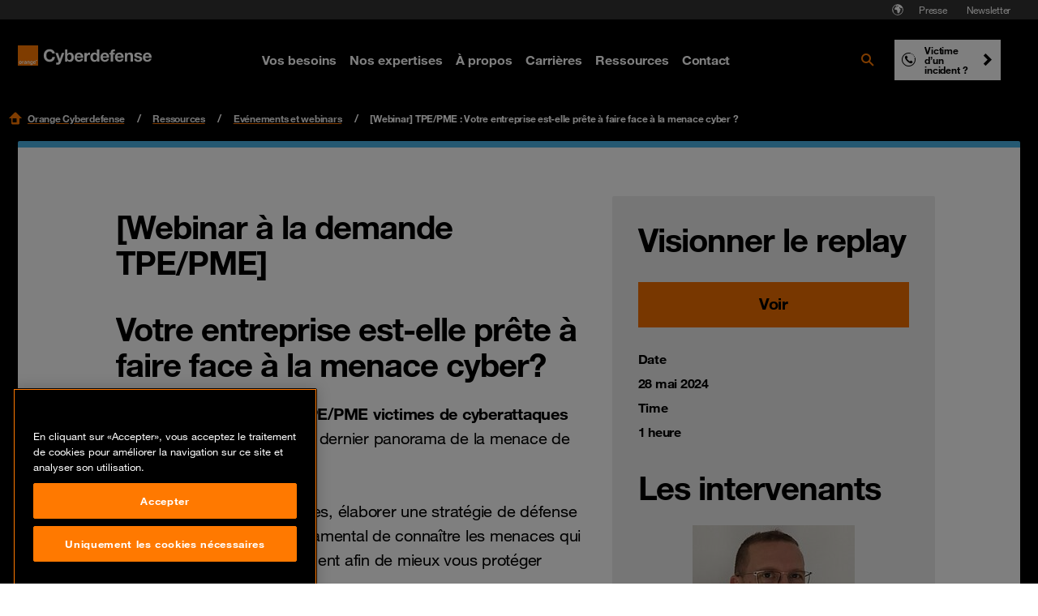

--- FILE ---
content_type: text/html; charset=utf-8
request_url: https://www.orangecyberdefense.com/fr/insights/evenements/webinar-tpe-pme
body_size: 31346
content:
<!DOCTYPE html>
<html lang="fr">
<head>

<meta charset="utf-8">
<!-- 
-->



<title> TPE/PME : se préparer face à la menace cyber</title>
<meta name="generator" content="TYPO3 CMS" />
<meta name="description" content="Accédez au replay de notre webinar dédié aux petites et moyennes entreprises (TPME/PME) pour mieux être préparé face à la menace cyber." />
<meta name="robots" content="noindex,follow" />
<meta name="viewport" content="width=device-width, initial-scale=1" />
<meta name="twitter:card" content="summary" />









<!-- Vite Assets --><script nonce="AJy8oO9hCeEvnY35WTsYGA==" src="/assets/main.js?v=283299" defer></script><link rel="stylesheet" href="/assets/main.css?v=283299">                <link rel="apple-touch-icon" sizes="57x57" href="/typo3conf/ext/orangecyberdefense_template/Resources/Public/img/favicon/apple-touch-icon-57x57.png">
                <link rel="apple-touch-icon" sizes="60x60" href="/typo3conf/ext/orangecyberdefense_template/Resources/Public/img/favicon/apple-touch-icon-60x60.png">
                <link rel="apple-touch-icon" sizes="72x72" href="/typo3conf/ext/orangecyberdefense_template/Resources/Public/img/favicon/apple-touch-icon-72x72.png">
                <link rel="apple-touch-icon" sizes="76x76" href="/typo3conf/ext/orangecyberdefense_template/Resources/Public/img/favicon/apple-touch-icon-76x76.png">
                <link rel="apple-touch-icon" sizes="114x114" href="/typo3conf/ext/orangecyberdefense_template/Resources/Public/img/favicon/apple-touch-icon-114x114.png">
                <link rel="apple-touch-icon" sizes="120x120" href="/typo3conf/ext/orangecyberdefense_template/Resources/Public/img/favicon/apple-touch-icon-120x120.png">
                <link rel="apple-touch-icon" sizes="144x144" href="/typo3conf/ext/orangecyberdefense_template/Resources/Public/img/favicon/apple-touch-icon-144x144.png">
                <link rel="apple-touch-icon-precomposed" sizes="144x144" href="/typo3conf/ext/orangecyberdefense_template/Resources/Public/img/favicon/apple-touch-icon-144x144.png" />
                <link rel="apple-touch-icon" sizes="152x152" href="/typo3conf/ext/orangecyberdefense_template/Resources/Public/img/favicon/apple-touch-icon-152x152.png">
                <link rel="apple-touch-icon-precomposed" sizes="152x152" href="/typo3conf/ext/orangecyberdefense_template/Resources/Public/img/favicon/apple-touch-icon-152x152.png" />

                <link rel="icon" href="/typo3conf/ext/orangecyberdefense_template/Resources/Public/img/favicon/favicon.ico">

                <link rel="icon" type="image/png" sizes="32x32" href="/typo3conf/ext/orangecyberdefense_template/Resources/Public/img/favicon/favicon-32x32.png">
                <link rel="icon" type="image/png" sizes="96x96" href="/typo3conf/ext/orangecyberdefense_template/Resources/Public/img/favicon/favicon-96x96.png">
                <link rel="icon" type="image/png" sizes="16x16" href="/typo3conf/ext/orangecyberdefense_template/Resources/Public/img/favicon/favicon-16x16.png">
                <link rel="manifest" href="/typo3conf/ext/orangecyberdefense_template/Resources/Public/img/favicon/manifest.json">

                <meta name="msapplication-TileColor" content="#ffffff">
                <meta name="msapplication-TileImage" content="/typo3conf/ext/orangecyberdefense_template/Resources/Public/img/favicon/mstile-144x144.png">
                <meta name="theme-color" content="#ffffff"><script id="gtmScript" nonce="AJy8oO9hCeEvnY35WTsYGA==">        (function(w,d,s,l,i){w[l]=w[l]||[];w[l].push({'gtm.start':
        new Date().getTime(),event:'gtm.js'});var f=d.getElementsByTagName(s)[0],
        j=d.createElement(s),dl=l!='dataLayer'?'&l='+l:'';j.async=true;j.src=
        'https://www.googletagmanager.com/gtm.js?id='+i+dl;
        var n=d.querySelector('[nonce]');
        n&&j.setAttribute('nonce',n.nonce||n.getAttribute('nonce'));
        // Added code
        w.nonceForCustomScripts = n.nonce||n.getAttribute('nonce');
        // End added code
        f.parentNode.insertBefore(j,f);
        })(window,document,'script','dataLayer','GTM-NG32Z999');</script>
<!-- This site is optimized with the Yoast SEO for TYPO3 plugin - https://yoast.com/typo3-extensions-seo/ -->

<script type="application/ld+json" id="ext-schema-jsonld">{"@context":"https://schema.org/","@type":"WebPage","breadcrumb":{"@type":"BreadcrumbList","itemListElement":[{"@type":"ListItem","item":{"@type":"WebPage","@id":"https://www.orangecyberdefense.com/fr/insights"},"name":"Ressources","position":"1"},{"@type":"ListItem","item":{"@type":"WebPage","@id":"https://www.orangecyberdefense.com/fr/insights/evenements"},"name":"Evénements et webinars","position":"2"}]}}</script>
</head>
<body id="page-11832" class="detailpage no-js">
<div itemscope itemtype="https://schema.org/Organization"><link itemprop="url" content="https://www.orangecyberdefense.com/fr/" /><meta itemprop="logo" content="https://www.orangecyberdefense.com/typo3conf/ext/orangecyberdefense_template/Resources/Public/img/logo-on-white.svg" /></div><div itemscope itemtype="https://schema.org/WebSite"><div id="wrapper"><div id="header-top-nav" class="hidden xl:block fixed top-0 w-full h-6 text-xs text-white bg-grey-500 px-[22px] z-[1001]"><nav aria-label="Pre navigation" class="h-full"><ul class="flex justify-end size-full gap-1 p-0 m-0 list-none"><li class="country-select-modal"><button data-modal="country-select-modal" class="h-full px-1.5 text-white hover:text-black inline-flex items-center" aria-label="Sélectionner la langue"><svg class="size-4" width="16" height="16" aria-hidden="true" fill="none" xmlns="http://www.w3.org/2000/svg"><path fill-rule="evenodd" clip-rule="evenodd" d="M7.598 13.987h-.006.006ZM8 1.2a6.8 6.8 0 1 0 0 13.6A6.8 6.8 0 0 0 8 1.2Zm0 12.805a6.002 6.002 0 0 1-5.2-3V8.962a.562.562 0 0 0-.562-.562H2.08a.099.099 0 0 1-.075-.047 6.005 6.005 0 0 1 5.57-6.343l-.004.005L7.2 2.4c-.019 0-.787-.013-.8 0l-.8.8c-.013.014 0 .41 0 .43v.025A.345.345 0 0 0 5.945 4H6.8c.12 0 .81-.8.83-.8h.77a.333.333 0 0 1 .333.333v.135A.333.333 0 0 1 8.4 4h-.37a.071.071 0 0 0-.05.021l-.78.758c-.013.014.019.021 0 .021H5.812a.51.51 0 0 0-.362.15l-.904.904a.5.5 0 0 0-.146.353v1.314a.48.48 0 0 0 .48.48h1.313a.5.5 0 0 1 .354.146l.923.924a.442.442 0 0 1 .13.312v2.002a.52.52 0 0 0 .152.367l.49.49a.539.539 0 0 0 .381.158h.318a.539.539 0 0 0 .42-.202l1.32-1.649a.545.545 0 0 0 .119-.34v-.98a.07.07 0 0 1 .02-.05l.628-.627a.517.517 0 0 0 .152-.366v-.388a.478.478 0 0 0-.14-.338l-1.44-1.439a.07.07 0 0 1-.02-.05s.002-.47.007-.896a.284.284 0 0 1 .486-.197l1.337 1.353a.24.24 0 0 0 .34 0l.63-.63 1.053 1.052A6.005 6.005 0 0 1 8 14.005Z" fill="currentColor"/><path d="M8.002 4.005A.071.071 0 0 1 8.029 4l.594 1.6-.871 1.511-1.206 1.036A.5.5 0 0 0 6.192 8H4.88a.48.48 0 0 1-.48-.48V6.208a.5.5 0 0 1 .147-.353l.904-.904a.51.51 0 0 1 .361-.15H7.2c.019 0-.014-.008 0-.02l.779-.76a.071.071 0 0 1 .023-.015Z" fill="currentColor"/></svg></button></li><li class="flex items-center"><a href="/fr/presse" class="text-white pre-nav-title hover:!text-white hover:!no-underline px-3 py-1">
                        Presse
                    </a></li><li class="flex items-center"><a href="/fr/insights/newsletter" class="text-white pre-nav-title hover:!text-white hover:!no-underline px-3 py-1">
                        Newsletter
                    </a></li></ul></nav></div><dialog id="country-select-modal" class="bg-black z-[9999] backdrop:bg-black/70 px-6 max-sm:pb-6 md:px-20 py-[4.5rem] w-screen lg:w-[60vw] relative overflow-hidden max-w-4xl rounded-sm"><img class="absolute inset-0 object-cover -z-[1]" alt="" src="/typo3conf/ext/orangecyberdefense_template/Resources/Public/img/ocd-black-background.png"  /><div class="absolute right-6 top-6"><button type="button" id="close-country-select-modal" class="icon-close"><span class="sr-only">
                    Fermer
                </span></button></div><div class="label--large text-center text-white">Select your country</div><div class="grid justify-center gap-5 grid-cols-2 xl:grid-cols-3"><a href="https://www.orangecyberdefense.com/" class="text-black bg-white hover:bg-primary hover:!text-white hover:!no-underline inline-flex w-full p-2 " aria-label="Select  region"><p class="country-label label--medium m-0"><img class="flag w-6 h-[18px] mr-2 object-contain" src="/typo3conf/ext/orangecyberdefense_template/Resources/Public/img/flags/global.svg" alt="" aria-hidden="true"></p></a><a href="https://www.orangecyberdefense.com/be/" class="text-black bg-white hover:bg-primary hover:!text-white hover:!no-underline inline-flex w-full p-2 " aria-label="Select Belgium region"><p class="country-label label--medium m-0"><img class="flag w-6 h-[18px] mr-2 object-contain" src="/typo3conf/ext/orangecyberdefense_template/Resources/Public/img/flags/be.svg" alt="" aria-hidden="true">Belgium</p></a><a href="https://www.orangecyberdefense.com/cn/en/" class="text-black bg-white hover:bg-primary hover:!text-white hover:!no-underline inline-flex w-full p-2 " aria-label="Select China region"><p class="country-label label--medium m-0"><img class="flag w-6 h-[18px] mr-2 object-contain" src="/typo3conf/ext/orangecyberdefense_template/Resources/Public/img/flags/cn.svg" alt="" aria-hidden="true">China</p></a><a href="https://www.orangecyberdefense.com/dk/" class="text-black bg-white hover:bg-primary hover:!text-white hover:!no-underline inline-flex w-full p-2 " aria-label="Select Denmark region"><p class="country-label label--medium m-0"><img class="flag w-6 h-[18px] mr-2 object-contain" src="/typo3conf/ext/orangecyberdefense_template/Resources/Public/img/flags/dk.svg" alt="" aria-hidden="true">Denmark</p></a><a href="/fr/" class="text-black bg-white hover:bg-primary hover:!text-white hover:!no-underline inline-flex w-full p-2 " aria-label="Select France region"><p class="country-label label--medium m-0"><img class="flag w-6 h-[18px] mr-2 object-contain" src="/typo3conf/ext/orangecyberdefense_template/Resources/Public/img/flags/fr.svg" alt="" aria-hidden="true">France</p></a><a href="https://www.orangecyberdefense.com/de/" class="text-black bg-white hover:bg-primary hover:!text-white hover:!no-underline inline-flex w-full p-2 " aria-label="Select Germany region"><p class="country-label label--medium m-0"><img class="flag w-6 h-[18px] mr-2 object-contain" src="/typo3conf/ext/orangecyberdefense_template/Resources/Public/img/flags/de.svg" alt="" aria-hidden="true">Germany</p></a><a href="https://www.orangecyberdefense.com/global/" class="text-black bg-white hover:bg-primary hover:!text-white hover:!no-underline inline-flex w-full p-2  xl:col-start-2 order-last" aria-label="Select Global region"><p class="country-label label--medium m-0"><img class="flag w-6 h-[18px] mr-2 object-contain" src="/typo3conf/ext/orangecyberdefense_template/Resources/Public/img/flags/global.svg" alt="" aria-hidden="true">Global</p></a><a href="https://www.orangecyberdefense.com/ar-ma/" class="text-black bg-white hover:bg-primary hover:!text-white hover:!no-underline inline-flex w-full p-2 " aria-label="Select Maghreb &amp; West Africa region"><p class="country-label label--medium m-0"><img class="flag w-6 h-[18px] mr-2 object-contain" src="/typo3conf/ext/orangecyberdefense_template/Resources/Public/img/flags/global.svg" alt="" aria-hidden="true">Maghreb &amp; West Africa</p></a><a href="https://www.orangecyberdefense.com/nl/" class="text-black bg-white hover:bg-primary hover:!text-white hover:!no-underline inline-flex w-full p-2 " aria-label="Select Netherlands region"><p class="country-label label--medium m-0"><img class="flag w-6 h-[18px] mr-2 object-contain" src="/typo3conf/ext/orangecyberdefense_template/Resources/Public/img/flags/nl.svg" alt="" aria-hidden="true">Netherlands</p></a><a href="https://www.orangecyberdefense.com/no/" class="text-black bg-white hover:bg-primary hover:!text-white hover:!no-underline inline-flex w-full p-2 " aria-label="Select Norway region"><p class="country-label label--medium m-0"><img class="flag w-6 h-[18px] mr-2 object-contain" src="/typo3conf/ext/orangecyberdefense_template/Resources/Public/img/flags/no.svg" alt="" aria-hidden="true">Norway</p></a><a href="https://www.orangecyberdefense.com/za/" class="text-black bg-white hover:bg-primary hover:!text-white hover:!no-underline inline-flex w-full p-2 " aria-label="Select South Africa region"><p class="country-label label--medium m-0"><img class="flag w-6 h-[18px] mr-2 object-contain" src="/typo3conf/ext/orangecyberdefense_template/Resources/Public/img/flags/za.svg" alt="" aria-hidden="true">South Africa</p></a><a href="https://www.orangecyberdefense.com/se/" class="text-black bg-white hover:bg-primary hover:!text-white hover:!no-underline inline-flex w-full p-2 " aria-label="Select Sweden region"><p class="country-label label--medium m-0"><img class="flag w-6 h-[18px] mr-2 object-contain" src="/typo3conf/ext/orangecyberdefense_template/Resources/Public/img/flags/se.svg" alt="" aria-hidden="true">Sweden</p></a><a href="https://www.orangecyberdefense.com/ch/" class="text-black bg-white hover:bg-primary hover:!text-white hover:!no-underline inline-flex w-full p-2 " aria-label="Select Switzerland region"><p class="country-label label--medium m-0"><img class="flag w-6 h-[18px] mr-2 object-contain" src="/typo3conf/ext/orangecyberdefense_template/Resources/Public/img/flags/ch.svg" alt="" aria-hidden="true">Switzerland</p></a><a href="https://www.orangecyberdefense.com/uk/" class="text-black bg-white hover:bg-primary hover:!text-white hover:!no-underline inline-flex w-full p-2 " aria-label="Select United Kingdom region"><p class="country-label label--medium m-0"><img class="flag w-6 h-[18px] mr-2 object-contain" src="/typo3conf/ext/orangecyberdefense_template/Resources/Public/img/flags/gb.svg" alt="" aria-hidden="true">United Kingdom</p></a></div><div class="flex flex-col gap-2 h-full w-full p-4"><p class="text-white label--small text-center">Not finding what you are looking for, select your country from our regional selector:</p><form class="self-center w-4/5 md:w-1/2 relative"><select id="other-country" name="forma" class="bg-black text-white !border-white"  onchange="this.options[this.selectedIndex].value && (window.location = this.options[this.selectedIndex].value);"><option value="">Select your country</option><optgroup label="World Coverage"><option value="https://www.orangecyberdefense.com/global/">Afghanistan</option><option value="https://www.orangecyberdefense.com/se/">Åland Islands</option><option value="https://www.orangecyberdefense.com/global/">Albania</option><option value="https://www.orangecyberdefense.com/ar-ma/">Algeria</option><option value="https://www.orangecyberdefense.com/global/">American Samoa</option><option value="https://www.orangecyberdefense.com/fr/">Andorra</option><option value="https://www.orangecyberdefense.com/za/">Angola</option><option value="https://www.orangecyberdefense.com/uk/">Anguilla</option><option value="https://www.orangecyberdefense.com/global/">Antarctica</option><option value="https://www.orangecyberdefense.com/global/">Antigua and Barbuda</option><option value="https://www.orangecyberdefense.com/global/">Argentina</option><option value="https://www.orangecyberdefense.com/global/">Armenia</option><option value="https://www.orangecyberdefense.com/global/">Aruba</option><option value="https://www.orangecyberdefense.com/global/">Australia</option><option value="https://www.orangecyberdefense.com/de/">Austria</option><option value="https://www.orangecyberdefense.com/global/">Azerbaijan</option><option value="https://www.orangecyberdefense.com/global/">Bahamas</option><option value="https://www.orangecyberdefense.com/global/">Bahrain</option><option value="https://www.orangecyberdefense.com/global/">Bangladesh</option><option value="https://www.orangecyberdefense.com/global/">Barbados</option><option value="https://www.orangecyberdefense.com/global/">Belarus</option><option value="https://www.orangecyberdefense.com/be/">Belgium</option><option value="https://www.orangecyberdefense.com/global/">Belize</option><option value="https://www.orangecyberdefense.com/za/">Benin</option><option value="https://www.orangecyberdefense.com/global/">Bermuda</option><option value="https://www.orangecyberdefense.com/global/">Bhutan</option><option value="https://www.orangecyberdefense.com/global/">Bolivia</option><option value="https://www.orangecyberdefense.com/global/">Bonaire, Sint Eustatius and Saba</option><option value="https://www.orangecyberdefense.com/global/">Bosnia and Herzegovina</option><option value="https://www.orangecyberdefense.com/za/">Botswana</option><option value="https://www.orangecyberdefense.com/no/">Bouvet Island</option><option value="https://www.orangecyberdefense.com/global/">Brazil</option><option value="https://www.orangecyberdefense.com/uk/">British Indian Ocean Territory</option><option value="https://www.orangecyberdefense.com/global/">Brunei Darussalam</option><option value="https://www.orangecyberdefense.com/global/">Bulgaria</option><option value="https://www.orangecyberdefense.com/ar-ma/">Burkina Faso</option><option value="https://www.orangecyberdefense.com/za/">Burundi</option><option value="https://www.orangecyberdefense.com/global/">Cambodia</option><option value="https://www.orangecyberdefense.com/global/">Cameroon</option><option value="https://www.orangecyberdefense.com/global/">Canada</option><option value="https://www.orangecyberdefense.com/global/">Cape Verde</option><option value="https://www.orangecyberdefense.com/global/">Cayman Islands</option><option value="https://www.orangecyberdefense.com/za/">Central African Republic</option><option value="https://www.orangecyberdefense.com/ar-ma/">Chad</option><option value="https://www.orangecyberdefense.com/global/">Chile</option><option value="https://www.orangecyberdefense.com/cn/en/">China</option><option value="https://www.orangecyberdefense.com/global/">Christmas Island</option><option value="https://www.orangecyberdefense.com/global/">Cocos (Keeling) Islands</option><option value="https://www.orangecyberdefense.com/global/">Colombia</option><option value="https://www.orangecyberdefense.com/global/">Comoros</option><option value="https://www.orangecyberdefense.com/ar-ma/">Congo</option><option value="https://www.orangecyberdefense.com/global/">Cook Islands</option><option value="https://www.orangecyberdefense.com/global/">Costa Rica</option><option value="https://www.orangecyberdefense.com/ar-ma/">Côte d'Ivoire</option><option value="https://www.orangecyberdefense.com/global/">Croatia</option><option value="https://www.orangecyberdefense.com/global/">Cuba</option><option value="https://www.orangecyberdefense.com/global/">Curaçao</option><option value="https://www.orangecyberdefense.com/global/">Cyprus</option><option value="https://www.orangecyberdefense.com/global/">Czech Republic</option><option value="https://www.orangecyberdefense.com/dk/">Denmark</option><option value="https://www.orangecyberdefense.com/global/">Djibouti</option><option value="https://www.orangecyberdefense.com/global/">Dominica</option><option value="https://www.orangecyberdefense.com/global/">Dominican Republic</option><option value="https://www.orangecyberdefense.com/global/">Ecuador</option><option value="https://www.orangecyberdefense.com/global/">Egypt</option><option value="https://www.orangecyberdefense.com/global/">El Salvador</option><option value="https://www.orangecyberdefense.com/global/">Equatorial Guinea</option><option value="https://www.orangecyberdefense.com/za/">Eritrea</option><option value="https://www.orangecyberdefense.com/global/">Estonia</option><option value="https://www.orangecyberdefense.com/za/">Ethiopia</option><option value="https://www.orangecyberdefense.com/global/">Falkland Islands (Malvinas)</option><option value="https://www.orangecyberdefense.com/global/">Faroe Islands</option><option value="https://www.orangecyberdefense.com/global/">Fiji</option><option value="https://www.orangecyberdefense.com/global/">Finland</option><option value="https://www.orangecyberdefense.com/fr/">France</option><option value="https://www.orangecyberdefense.com/global/">French Guiana</option><option value="https://www.orangecyberdefense.com/global/">French Polynesia</option><option value="https://www.orangecyberdefense.com/global/">French Southern Territories</option><option value="https://www.orangecyberdefense.com/global/">Gabon</option><option value="https://www.orangecyberdefense.com/global/">Gambia</option><option value="https://www.orangecyberdefense.com/global/">Georgia</option><option value="https://www.orangecyberdefense.com/de/">Germany</option><option value="https://www.orangecyberdefense.com/global/">Ghana</option><option value="https://www.orangecyberdefense.com/global/">Gibraltar</option><option value="https://www.orangecyberdefense.com/global/">Greece</option><option value="https://www.orangecyberdefense.com/global/">Greenland</option><option value="https://www.orangecyberdefense.com/global/">Grenada</option><option value="https://www.orangecyberdefense.com/global/">Guadeloupe</option><option value="https://www.orangecyberdefense.com/global/">Guam</option><option value="https://www.orangecyberdefense.com/global/">Guatemala</option><option value="https://www.orangecyberdefense.com/global/">Guernsey</option><option value="https://www.orangecyberdefense.com/global/">Guinea</option><option value="https://www.orangecyberdefense.com/global/">Guinea-Bissau</option><option value="https://www.orangecyberdefense.com/global/">Guyana</option><option value="https://www.orangecyberdefense.com/global/">Haiti</option><option value="https://www.orangecyberdefense.com/global/">Heard Island and McDonald Islands</option><option value="https://www.orangecyberdefense.com/global/">Holy See (Vatican City State)</option><option value="https://www.orangecyberdefense.com/global/">Honduras</option><option value="https://www.orangecyberdefense.com/cn/en/">Hong Kong</option><option value="https://www.orangecyberdefense.com/global/">Hungary</option><option value="https://www.orangecyberdefense.com/global/">Iceland</option><option value="https://www.orangecyberdefense.com/global/">India</option><option value="https://www.orangecyberdefense.com/global/">Indonesia</option><option value="https://www.orangecyberdefense.com/global/">Iran</option><option value="https://www.orangecyberdefense.com/global/">Iraq</option><option value="https://www.orangecyberdefense.com/global/">Ireland</option><option value="https://www.orangecyberdefense.com/global/">Isle of Man</option><option value="https://www.orangecyberdefense.com/global/">Israel</option><option value="https://www.orangecyberdefense.com/global/">Italy</option><option value="https://www.orangecyberdefense.com/global/">Jamaica</option><option value="https://www.orangecyberdefense.com/global/">Japan</option><option value="https://www.orangecyberdefense.com/global/">Jersey</option><option value="https://www.orangecyberdefense.com/global/">Jordan</option><option value="https://www.orangecyberdefense.com/global/">Kazakhstan</option><option value="https://www.orangecyberdefense.com/global/">Kenya</option><option value="https://www.orangecyberdefense.com/global/">Kiribati</option><option value="https://www.orangecyberdefense.com/global/">Korea, Democratic People's Republic of</option><option value="https://www.orangecyberdefense.com/global/">Korea, Republic of</option><option value="https://www.orangecyberdefense.com/global/">Kuwait</option><option value="https://www.orangecyberdefense.com/global/">Kyrgyzstan</option><option value="https://www.orangecyberdefense.com/global/">Lao</option><option value="https://www.orangecyberdefense.com/global/">Latvia</option><option value="https://www.orangecyberdefense.com/global/">Lebanon</option><option value="https://www.orangecyberdefense.com/za/">Lesotho</option><option value="https://www.orangecyberdefense.com/global/">Liberia</option><option value="https://www.orangecyberdefense.com/ar-ma/">Libya</option><option value="https://www.orangecyberdefense.com/global/">Liechtenstein</option><option value="https://www.orangecyberdefense.com/global/">Lithuania</option><option value="https://www.orangecyberdefense.com/global/">Luxembourg</option><option value="https://www.orangecyberdefense.com/global/">Macao</option><option value="https://www.orangecyberdefense.com/global/">Macedonia</option><option value="https://www.orangecyberdefense.com/global/">Madagascar</option><option value="https://www.orangecyberdefense.com/global/">Malawi</option><option value="https://www.orangecyberdefense.com/global/">Malaysia</option><option value="https://www.orangecyberdefense.com/global/">Maldives</option><option value="https://www.orangecyberdefense.com/global/">Mali</option><option value="https://www.orangecyberdefense.com/global/">Malta</option><option value="https://www.orangecyberdefense.com/global/">Marshall Islands</option><option value="https://www.orangecyberdefense.com/global/">Martinique</option><option value="https://www.orangecyberdefense.com/global/">Mauritania</option><option value="https://www.orangecyberdefense.com/global/">Mauritius</option><option value="https://www.orangecyberdefense.com/global/">Mayotte</option><option value="https://www.orangecyberdefense.com/global/">Mexico</option><option value="https://www.orangecyberdefense.com/global/">Micronesia</option><option value="https://www.orangecyberdefense.com/global/">Moldova</option><option value="https://www.orangecyberdefense.com/global/">Monaco</option><option value="https://www.orangecyberdefense.com/global/">Mongolia</option><option value="https://www.orangecyberdefense.com/global/">Montenegro</option><option value="https://www.orangecyberdefense.com/global/">Montserrat</option><option value="https://www.orangecyberdefense.com/ar-ma/">Morocco</option><option value="https://www.orangecyberdefense.com/global/">Mozambique</option><option value="https://www.orangecyberdefense.com/global/">Myanmar</option><option value="https://www.orangecyberdefense.com/global/">Namibia</option><option value="https://www.orangecyberdefense.com/global/">Nauru</option><option value="https://www.orangecyberdefense.com/global/">Nepal</option><option value="https://www.orangecyberdefense.com/nl/">Netherlands</option><option value="https://www.orangecyberdefense.com/global/">New Caledonia</option><option value="https://www.orangecyberdefense.com/global/">New Zealand</option><option value="https://www.orangecyberdefense.com/global/">Nicaragua</option><option value="https://www.orangecyberdefense.com/global/">Niger</option><option value="https://www.orangecyberdefense.com/global/">Nigeria</option><option value="https://www.orangecyberdefense.com/global/">Niue</option><option value="https://www.orangecyberdefense.com/global/">Norfolk Island</option><option value="https://www.orangecyberdefense.com/global/">Northern Mariana Islands</option><option value="https://www.orangecyberdefense.com/no/">Norway</option><option value="https://www.orangecyberdefense.com/global/">Oman</option><option value="https://www.orangecyberdefense.com/global/">Pakistan</option><option value="https://www.orangecyberdefense.com/global/">Palau</option><option value="https://www.orangecyberdefense.com/global/">Panama</option><option value="https://www.orangecyberdefense.com/global/">Papua New Guinea</option><option value="https://www.orangecyberdefense.com/global/">Paraguay</option><option value="https://www.orangecyberdefense.com/global/">Peru</option><option value="https://www.orangecyberdefense.com/global/">Philippines</option><option value="https://www.orangecyberdefense.com/global/">Pitcairn</option><option value="https://www.orangecyberdefense.com/global/">Poland</option><option value="https://www.orangecyberdefense.com/global/">Portugal</option><option value="https://www.orangecyberdefense.com/global/">Puerto Rico</option><option value="https://www.orangecyberdefense.com/global/">Qatar</option><option value="https://www.orangecyberdefense.com/global/">Réunion</option><option value="https://www.orangecyberdefense.com/global/">Romania</option><option value="https://www.orangecyberdefense.com/global/">Russian Federation</option><option value="https://www.orangecyberdefense.com/global/">Rwanda</option><option value="https://www.orangecyberdefense.com/global/">Saint Barthélemy</option><option value="https://www.orangecyberdefense.com/global/">Saint Helena, Ascension and Tristan da Cunha</option><option value="https://www.orangecyberdefense.com/global/">Saint Kitts and Nevis</option><option value="https://www.orangecyberdefense.com/global/">Saint Lucia</option><option value="https://www.orangecyberdefense.com/global/">Saint Martin</option><option value="https://www.orangecyberdefense.com/global/">Saint Pierre and Miquelon</option><option value="https://www.orangecyberdefense.com/global/">Saint Vincent and the Grenadines</option><option value="https://www.orangecyberdefense.com/global/">Samoa</option><option value="https://www.orangecyberdefense.com/global/">San Marino</option><option value="https://www.orangecyberdefense.com/global/">Sao Tome and Principe</option><option value="https://www.orangecyberdefense.com/global/">Saudi Arabia</option><option value="https://www.orangecyberdefense.com/global/">Senegal</option><option value="https://www.orangecyberdefense.com/global/">Serbia</option><option value="https://www.orangecyberdefense.com/global/">Seychelles</option><option value="https://www.orangecyberdefense.com/global/">Sierra Leone</option><option value="https://www.orangecyberdefense.com/global/">Singapore</option><option value="https://www.orangecyberdefense.com/global/">Sint Maarten</option><option value="https://www.orangecyberdefense.com/global/">Slovakia</option><option value="https://www.orangecyberdefense.com/global/">Slovenia</option><option value="https://www.orangecyberdefense.com/global/">Solomon Islands</option><option value="https://www.orangecyberdefense.com/global/">Somalia</option><option value="https://www.orangecyberdefense.com/za/">South Africa</option><option value="https://www.orangecyberdefense.com/global/">South Georgia and the South Sandwich Islands</option><option value="https://www.orangecyberdefense.com/global/">South Sudan</option><option value="https://www.orangecyberdefense.com/global/">Spain</option><option value="https://www.orangecyberdefense.com/global/">Sri Lanka</option><option value="https://www.orangecyberdefense.com/global/">Sudan</option><option value="https://www.orangecyberdefense.com/global/">Suriname</option><option value="https://www.orangecyberdefense.com/global/">Svalbard and Jan Mayen</option><option value="https://www.orangecyberdefense.com/global/">Swaziland</option><option value="https://www.orangecyberdefense.com/se/">Sweden</option><option value="https://www.orangecyberdefense.com/de/">Switzerland</option><option value="https://www.orangecyberdefense.com/global/">Syrian Arab Republic</option><option value="https://www.orangecyberdefense.com/cn/">Taiwan</option><option value="https://www.orangecyberdefense.com/global/">Tajikistan</option><option value="https://www.orangecyberdefense.com/global/">Tanzania</option><option value="https://www.orangecyberdefense.com/global/">Thailand</option><option value="https://www.orangecyberdefense.com/global/">Timor-Leste</option><option value="https://www.orangecyberdefense.com/global/">Togo</option><option value="https://www.orangecyberdefense.com/global/">Tokelau</option><option value="https://www.orangecyberdefense.com/global/">Tonga</option><option value="https://www.orangecyberdefense.com/global/">Trinidad and Tobago</option><option value="https://www.orangecyberdefense.com/ar-ma/">Tunisia</option><option value="https://www.orangecyberdefense.com/global/">Turkey</option><option value="https://www.orangecyberdefense.com/global/">Turkmenistan</option><option value="https://www.orangecyberdefense.com/global/">Tuvalu</option><option value="https://www.orangecyberdefense.com/global/">Uganda</option><option value="https://www.orangecyberdefense.com/global/">Ukraine</option><option value="https://www.orangecyberdefense.com/global/">United Arab Emirates</option><option value="https://www.orangecyberdefense.com/uk/">United Kingdom</option><option value="https://www.orangecyberdefense.com/global/">United States</option><option value="https://www.orangecyberdefense.com/global/">United States Minor Outlying Islands</option><option value="https://www.orangecyberdefense.com/global/">Uruguay</option><option value="https://www.orangecyberdefense.com/global/">Uzbekistan</option><option value="https://www.orangecyberdefense.com/global/">Vanuatu</option><option value="https://www.orangecyberdefense.com/global/">Venezuela</option><option value="https://www.orangecyberdefense.com/global/">Vietnam</option><option value="https://www.orangecyberdefense.com/global/">Virgin Islands, British</option><option value="https://www.orangecyberdefense.com/global/">Virgin Islands, U.S.</option><option value="https://www.orangecyberdefense.com/global/">Wallis and Futuna</option><option value="https://www.orangecyberdefense.com/global/">Western Sahara</option><option value="https://www.orangecyberdefense.com/global/">Yemen</option><option value="https://www.orangecyberdefense.com/global/">Zambia</option><option value="https://www.orangecyberdefense.com/global/">Zimbabwe</option></optgroup></select><img alt="" width="24" height="16" class="absolute top-1/2 right-4 -translate-y-1/2 pointer-events-none object-contain" src="/typo3conf/ext/orangecyberdefense_template/Resources/Public/img/menu-chevron-down.svg" /></form></div></dialog><div class="sticky xl:mb-6 xl:top-6 z-[1000]"><header class="header" id="header" aria-label="Menus" itemscope itemtype="http://schema.org/WPHeader"><a aria-label="Retour à l&#039;accueil" class="logo" href="/fr/"></a><nav class="main-menu xl:flex h-full hidden"  aria-label="Menu principal"><ul class="flex items-center p-0 m-0" role="menu"><li class="show-overlay has-submenu group inline-flex h-full" itemscope itemtype="http://www.schema.org/SiteNavigationElement"><button class="hover:!no-underline menu-title text-white text-base active:text-black flex items-center flex-row font-bold p-2 font-body trigger-submenu" aria-expanded="false" aria-haspopup="true"><span>Vos besoins</span></button><div data-submenu-dropdown class="
                                absolute left-0 right-0 flex group-[.is-hovering]:translate-y-0 group-focus-visible:translate-y-0 w-full min-h-[378px] items-stretch bg-white overflow-hidden cursor-auto -z-10 top-full -translate-y-full
                            " aria-hidden="true"><div data-submenu-container class="container mx-auto px-3 grid grid-cols-4 max-h divide-x"><ul class="flex flex-col p-0 m-0 border-grey-200 pt-3" role="menu"><li class="inline-flex label--large text-black"><a href="/fr/besoins/challenges" class="py-3 w-full submenu-label-1" role="menuitem" itemprop="url"><span itemprop="name">Vos besoins</span></a></li><li class="inline-flex"><button data-submenu aria-controls="submenu-12842" class="submenu-title-1 group/button inline-flex max-h-10 py-3 gap-2 label--medium w-full text-left aria-expanded:text-black" aria-expanded="true"><span class="self-center group-hover/button:underline">Par challenge</span><span class="inline-flex group-aria-expanded/button:hidden"><svg width="20" height="20" fill="none" xmlns="http://www.w3.org/2000/svg" aria-hidden="true"><path fill-rule="evenodd" clip-rule="evenodd" d="m6 15 2 2 7-7-7-7-2 2 5 5-5 5Z" fill="#FF7900"/></svg></span></button></li><li class="inline-flex"><button data-submenu aria-controls="submenu-12852" class="submenu-title-1 group/button inline-flex max-h-10 py-3 gap-2 label--medium w-full text-left aria-expanded:text-black" aria-expanded="false"><span class="self-center group-hover/button:underline">Par secteur d&#039;activité</span><span class="inline-flex group-aria-expanded/button:hidden"><svg width="20" height="20" fill="none" xmlns="http://www.w3.org/2000/svg" aria-hidden="true"><path fill-rule="evenodd" clip-rule="evenodd" d="m6 15 2 2 7-7-7-7-2 2 5 5-5 5Z" fill="#FF7900"/></svg></span></button></li></ul><div data-submenus-holder class="col-span-3 border-grey-100"><div id="submenu-12842" class=" grid grid-cols grid-cols-3 h-full aria-hidden:hidden" ><div data-submenu-col-two class="flex flex-col justify-between col-span-3 xl:col-span-2 p-6"><a href="/fr/besoins/challenges" class="submenu-label-2 label--large font-normal text-black flex pb-3">
                                                                    Relevez vos défis de cybersécurité
                                                                </a><ul class="submenu-items grow block columns-2 p-0 m-0" role="menu"><li class="inline-flex w-full"><a href="/fr/besoins/challenges/proteger-pme-tpe-cyberattaques" class="submenu-item-2 py-3 label--medium w-full text-black" role="menuitem" itemprop="url"><span itemprop="name">Protéger ma PME/TPE</span></a></li><li class="inline-flex w-full"><a href="/fr/solutions/formations/offres-formation" class="submenu-item-2 py-3 label--medium w-full text-black" role="menuitem" itemprop="url"><span itemprop="name">Me former en cybersécurité</span></a></li><li class="inline-flex w-full"><a href="/fr/solutions/offres-detection-reaction/crisis-resilience-suite/controler-crise-cyber" class="submenu-item-2 py-3 label--medium w-full text-black" role="menuitem" itemprop="url"><span itemprop="name">Gérer une crise cyber</span></a></li><li class="inline-flex w-full"><a href="/fr/besoins/thematiques/phishing" class="submenu-item-2 py-3 label--medium w-full text-black" role="menuitem" itemprop="url"><span itemprop="name">Lutter contre le phishing</span></a></li><li class="inline-flex w-full"><a href="/fr/solutions/conseil-audit/conformite-reglementaire" class="submenu-item-2 py-3 label--medium w-full text-black" role="menuitem" itemprop="url"><span itemprop="name">Assurer ma conformité réglementaire</span></a></li><li class="inline-flex w-full"><a href="/fr/besoins/thematiques/directive-nis-2" class="submenu-item-2 py-3 label--medium w-full text-black" role="menuitem" itemprop="url"><span itemprop="name">Directive NIS 2</span></a></li><li class="inline-flex w-full"><a href="/fr/solutions/conseil-audit/prestations" class="submenu-item-2 py-3 label--medium w-full text-black" role="menuitem" itemprop="url"><span itemprop="name">Réaliser un audit de cybersécurité</span></a></li><li class="inline-flex w-full"><a href="/fr/solutions/services-manages/managed-identity-access" class="submenu-item-2 py-3 label--medium w-full text-black" role="menuitem" itemprop="url"><span itemprop="name">Gérer les identités et les accès</span></a></li><li class="inline-flex w-full"><a href="/fr/solutions/formations/sensibilisation-cybersecurite" class="submenu-item-2 py-3 label--medium w-full text-black" role="menuitem" itemprop="url"><span itemprop="name">Sensibiliser mes équipes</span></a></li><li class="inline-flex w-full"><a href="/fr/solutions/offres-protection/email-protection" class="submenu-item-2 py-3 label--medium w-full text-black" role="menuitem" itemprop="url"><span itemprop="name">Sécuriser ma messagerie d&#039;entreprise</span></a></li><li class="inline-flex w-full"><a href="/fr/solutions/services-manages/sase-secure-access-service-edge" class="submenu-item-2 py-3 label--medium w-full text-black" role="menuitem" itemprop="url"><span itemprop="name">Définir ma stratégie SASE</span></a></li><li class="inline-flex w-full"><a href="/fr/contact" class="submenu-item-2 py-3 label--medium w-full text-black" role="menuitem" itemprop="url"><span itemprop="name">Être accompagné par un expert</span></a></li></ul><a href="/fr/besoins/challenges" class="submenu-label-2 relative w-1/2 label--medium py-3 text-black flex" data-view-all="true">
                                                            En savoir plus
                                                        </a></div></div><div id="submenu-12852" class=" grid grid-cols grid-cols-3 h-full aria-hidden:hidden" aria-hidden="true"><div data-submenu-col-two class="flex flex-col justify-between col-span-3 xl:col-span-2 p-6"><a href="/fr/besoins/secteurs" class="submenu-label-2 label--large font-normal text-black flex pb-3">
                                                                    Découvrez la cybersécurité adaptée à votre secteur
                                                                </a><ul class="submenu-items grow block columns-2 p-0 m-0" role="menu"><li class="inline-flex w-full"><a href="/fr/besoins/secteurs/defense-et-securite" class="submenu-item-2 py-3 label--medium w-full text-black" role="menuitem" itemprop="url"><span itemprop="name">Défense et sécurité</span></a></li><li class="inline-flex w-full"><a href="/fr/besoins/secteurs/administrations-secteur-public" class="submenu-item-2 py-3 label--medium w-full text-black" role="menuitem" itemprop="url"><span itemprop="name">Administrations et secteur public</span></a></li><li class="inline-flex w-full"><a href="/fr/besoins/secteurs/industries" class="submenu-item-2 py-3 label--medium w-full text-black" role="menuitem" itemprop="url"><span itemprop="name">Industries</span></a></li><li class="inline-flex w-full"><a href="/fr/besoins/secteurs/sante" class="submenu-item-2 py-3 label--medium w-full text-black" role="menuitem" itemprop="url"><span itemprop="name">Etablissements de santé</span></a></li><li class="inline-flex w-full"><a href="/fr/besoins/secteurs/finance-assurance" class="submenu-item-2 py-3 label--medium w-full text-black" role="menuitem" itemprop="url"><span itemprop="name">Finance et assurance</span></a></li></ul><a href="/fr/besoins/secteurs" class="submenu-label-2 relative w-1/2 label--medium py-3 text-black flex" data-view-all="true">
                                                            En savoir plus
                                                        </a></div><div data-cta-column class="hidden flex-col bg-grey-200 text-black xl:flex justify-between p-5 gap-6"><div class="label--large m-0">Programme CaRE : Renforcez la résilience cyber de votre établissement de santé</div><a href="/fr/besoins/thematiques/programme-care-sante" class="menu-cta-link"><figure><img src="/fileadmin/_processed_/4/2/csm_Programme_CaRE_etablissements_de_sante_cyberacceleration_et_resilience_Hero_Image_cd8a9344f0.webp" width="337" height="260" alt="Photo d&#039;une infirmière dans un établissement de santé" /></figure></a><a href="/fr/besoins/thematiques/programme-care-sante" class="label--medium menu-cta-link mt-auto text-black py-3">
                                                                    En savoir plus
                                                                </a></div></div></div></div></div></li><li class="show-overlay has-submenu group inline-flex h-full" itemscope itemtype="http://www.schema.org/SiteNavigationElement"><button class="hover:!no-underline menu-title text-white text-base active:text-black flex items-center flex-row font-bold p-2 font-body trigger-submenu" aria-expanded="false" aria-haspopup="true"><span>Nos expertises</span></button><div data-submenu-dropdown class="
                                absolute left-0 right-0 flex group-[.is-hovering]:translate-y-0 group-focus-visible:translate-y-0 w-full min-h-[378px] items-stretch bg-white overflow-hidden cursor-auto -z-10 top-full -translate-y-full
                            " aria-hidden="true"><div data-submenu-container class="container mx-auto px-3 grid grid-cols-4 max-h divide-x"><ul class="flex flex-col p-0 m-0 border-grey-200 pt-3" role="menu"><li class="inline-flex label--large text-black"><a href="/fr/solutions" class="py-3 w-full submenu-label-1" role="menuitem" itemprop="url"><span itemprop="name">Nos expertises</span></a></li><li class="inline-flex"><button data-submenu aria-controls="submenu-15902" class="submenu-title-1 group/button inline-flex max-h-10 py-3 gap-2 label--medium w-full text-left aria-expanded:text-black" aria-expanded="true"><span class="self-center group-hover/button:underline">Surveiller &amp; détecter en continu</span><span class="inline-flex group-aria-expanded/button:hidden"><svg width="20" height="20" fill="none" xmlns="http://www.w3.org/2000/svg" aria-hidden="true"><path fill-rule="evenodd" clip-rule="evenodd" d="m6 15 2 2 7-7-7-7-2 2 5 5-5 5Z" fill="#FF7900"/></svg></span></button></li><li class="inline-flex"><button data-submenu aria-controls="submenu-15920" class="submenu-title-1 group/button inline-flex max-h-10 py-3 gap-2 label--medium w-full text-left aria-expanded:text-black" aria-expanded="false"><span class="self-center group-hover/button:underline">Anticiper &amp; connaître les menaces</span><span class="inline-flex group-aria-expanded/button:hidden"><svg width="20" height="20" fill="none" xmlns="http://www.w3.org/2000/svg" aria-hidden="true"><path fill-rule="evenodd" clip-rule="evenodd" d="m6 15 2 2 7-7-7-7-2 2 5 5-5 5Z" fill="#FF7900"/></svg></span></button></li><li class="inline-flex"><button data-submenu aria-controls="submenu-15610" class="submenu-title-1 group/button inline-flex max-h-10 py-3 gap-2 label--medium w-full text-left aria-expanded:text-black" aria-expanded="false"><span class="self-center group-hover/button:underline">Identifier les failles &amp; les risques</span><span class="inline-flex group-aria-expanded/button:hidden"><svg width="20" height="20" fill="none" xmlns="http://www.w3.org/2000/svg" aria-hidden="true"><path fill-rule="evenodd" clip-rule="evenodd" d="m6 15 2 2 7-7-7-7-2 2 5 5-5 5Z" fill="#FF7900"/></svg></span></button></li><li class="inline-flex"><button data-submenu aria-controls="submenu-15901" class="submenu-title-1 group/button inline-flex max-h-10 py-3 gap-2 label--medium w-full text-left aria-expanded:text-black" aria-expanded="false"><span class="self-center group-hover/button:underline">Protéger les infrastructures</span><span class="inline-flex group-aria-expanded/button:hidden"><svg width="20" height="20" fill="none" xmlns="http://www.w3.org/2000/svg" aria-hidden="true"><path fill-rule="evenodd" clip-rule="evenodd" d="m6 15 2 2 7-7-7-7-2 2 5 5-5 5Z" fill="#FF7900"/></svg></span></button></li><li class="inline-flex"><button data-submenu aria-controls="submenu-15994" class="submenu-title-1 group/button inline-flex max-h-10 py-3 gap-2 label--medium w-full text-left aria-expanded:text-black" aria-expanded="false"><span class="self-center group-hover/button:underline">Réagir aux incidents</span><span class="inline-flex group-aria-expanded/button:hidden"><svg width="20" height="20" fill="none" xmlns="http://www.w3.org/2000/svg" aria-hidden="true"><path fill-rule="evenodd" clip-rule="evenodd" d="m6 15 2 2 7-7-7-7-2 2 5 5-5 5Z" fill="#FF7900"/></svg></span></button></li></ul><div data-submenus-holder class="col-span-3 border-grey-100"><div id="submenu-15902" class=" grid grid-cols grid-cols-3 h-full aria-hidden:hidden" ><div data-submenu-col-two class="flex flex-col justify-between col-span-3 xl:col-span-2 p-6"><a href="/fr/besoins/detecter" class="submenu-label-2 label--large font-normal text-black flex pb-3">
                                                                    Surveiller &amp; détecter en continu
                                                                </a><ul class="submenu-items grow block columns-2 p-0 m-0" role="menu"><li class="inline-flex w-full"><a href="/fr/solutions/services-manages/soc-cybersoc-micro-soc" class="submenu-item-2 py-3 label--medium w-full text-black" role="menuitem" itemprop="url"><span itemprop="name">SOC, CyberSOC, Micro-SOC</span></a></li><li class="inline-flex w-full"><a href="/fr/solutions/services-manages/micro-soc-poste-de-travail" class="submenu-item-2 py-3 label--medium w-full text-black" role="menuitem" itemprop="url"><span itemprop="name">Micro-SOC Poste de travail</span></a></li><li class="inline-flex w-full"><a href="/fr/solutions/services-manages/micro-soc-shield" class="submenu-item-2 py-3 label--medium w-full text-black" role="menuitem" itemprop="url"><span itemprop="name">Micro-SOC Shield</span></a></li><li class="inline-flex w-full"><a href="/fr/solutions/services-manages/micro-soc-mobiles" class="submenu-item-2 py-3 label--medium w-full text-black" role="menuitem" itemprop="url"><span itemprop="name">Micro-SOC Mobile</span></a></li><li class="inline-flex w-full"><a href="/fr/solutions/services-manages/micro-soc-emailcloud" class="submenu-item-2 py-3 label--medium w-full text-black" role="menuitem" itemprop="url"><span itemprop="name">Micro-SOC Email&amp;Cloud</span></a></li><li class="inline-flex w-full"><a href="/fr/solutions/services-manages/xtended-soc" class="submenu-item-2 py-3 label--medium w-full text-black" role="menuitem" itemprop="url"><span itemprop="name">Extended SOC</span></a></li><li class="inline-flex w-full"><a href="/fr/solutions/services-manages/managed-vulnerability-intelligence" class="submenu-item-2 py-3 label--medium w-full text-black" role="menuitem" itemprop="url"><span itemprop="name">Gestion des vulnérabilités</span></a></li><li class="inline-flex w-full"><a href="/fr/solutions/services-manages/security-event-intelligence" class="submenu-item-2 py-3 label--medium w-full text-black" role="menuitem" itemprop="url"><span itemprop="name">Security Event Intelligence (SIEM)</span></a></li><li class="inline-flex w-full"><a href="/fr/solutions/services-manages/flexible-security-platform" class="submenu-item-2 py-3 label--medium w-full text-black" role="menuitem" itemprop="url"><span itemprop="name">Flexible Security Platform</span></a></li></ul><a href="/fr/besoins/detecter" class="submenu-label-2 relative w-1/2 label--medium py-3 text-black flex" data-view-all="true">
                                                            En savoir plus
                                                        </a></div><div data-cta-column class="hidden flex-col bg-grey-200 text-black xl:flex justify-between p-5 gap-6"><div class="label--large m-0">Formez-vous à la cybersécurité avec Orange Cyberdefense</div><a href="/fr/solutions/formations/offres-formation" class="menu-cta-link"><figure><img src="/fileadmin/_processed_/5/d/csm_gettyimages-628506984_d6baec6738.webp" width="337" height="260" alt="femme experte en cybersécurité devant sa tablette" /></figure></a><a href="/fr/solutions/formations/offres-formation" class="label--medium menu-cta-link mt-auto text-black py-3">
                                                                    Accéder au catalogue de formation 2026
                                                                </a></div></div><div id="submenu-15920" class=" grid grid-cols grid-cols-3 h-full aria-hidden:hidden" aria-hidden="true"><div data-submenu-col-two class="flex flex-col justify-between col-span-3 xl:col-span-2 p-6"><a href="/fr/besoins/anticiper" class="submenu-label-2 label--large font-normal text-black flex pb-3">
                                                                    Anticiper &amp; connaître les menaces
                                                                </a><ul class="submenu-items grow block columns-1 p-0 m-0" role="menu"><li class="inline-flex w-full"><a href="/fr/besoins/thematiques/renseignement-menace-cyber" class="submenu-item-2 py-3 label--medium w-full text-black" role="menuitem" itemprop="url"><span itemprop="name">Renseignement sur la menace (Threat Intelligence)</span></a></li><li class="inline-flex w-full"><a href="/fr/solutions/formations/offres-formation" class="submenu-item-2 py-3 label--medium w-full text-black" role="menuitem" itemprop="url"><span itemprop="name">Catalogue de formation</span></a></li><li class="inline-flex w-full"><a href="/fr/solutions/formations/sensibilisation-cybersecurite" class="submenu-item-2 py-3 label--medium w-full text-black" role="menuitem" itemprop="url"><span itemprop="name">Sensibilisation à la cybersécurité</span></a></li></ul><a href="/fr/besoins/anticiper" class="submenu-label-2 relative w-1/2 label--medium py-3 text-black flex" data-view-all="true">
                                                            En savoir plus
                                                        </a></div></div><div id="submenu-15610" class=" grid grid-cols grid-cols-3 h-full aria-hidden:hidden" aria-hidden="true"><div data-submenu-col-two class="flex flex-col justify-between col-span-3 xl:col-span-2 p-6"><a href="/fr/besoins/identifier" class="submenu-label-2 label--large font-normal text-black flex pb-3">
                                                                    Identifier les failles &amp; les risques
                                                                </a><ul class="submenu-items grow block columns-1 p-0 m-0" role="menu"><li class="inline-flex w-full"><a href="/fr/solutions/conseil-audit/conformite-reglementaire" class="submenu-item-2 py-3 label--medium w-full text-black" role="menuitem" itemprop="url"><span itemprop="name">Audit règlementaire</span></a></li><li class="inline-flex w-full"><a href="/fr/solutions/conseil-audit/ethical-hacking-tests-intrusion" class="submenu-item-2 py-3 label--medium w-full text-black" role="menuitem" itemprop="url"><span itemprop="name">Tests d&#039;intrusion Ethical Hacking</span></a></li><li class="inline-flex w-full"><a href="/fr/solutions/conseil-audit/cyber-diagnostic" class="submenu-item-2 py-3 label--medium w-full text-black" role="menuitem" itemprop="url"><span itemprop="name">Cyber Diagnostic</span></a></li><li class="inline-flex w-full"><a href="/fr/solutions/conseil-audit/security-performance" class="submenu-item-2 py-3 label--medium w-full text-black" role="menuitem" itemprop="url"><span itemprop="name">Security Performance : choix de l&#039;infrastructure</span></a></li></ul><a href="/fr/besoins/identifier" class="submenu-label-2 relative w-1/2 label--medium py-3 text-black flex" data-view-all="true">
                                                            En savoir plus
                                                        </a></div></div><div id="submenu-15901" class=" grid grid-cols grid-cols-3 h-full aria-hidden:hidden" aria-hidden="true"><div data-submenu-col-two class="flex flex-col justify-between col-span-3 xl:col-span-2 p-6"><a href="/fr/besoins/proteger" class="submenu-label-2 label--large font-normal text-black flex pb-3">
                                                                    Protéger les infrastructures
                                                                </a><ul class="submenu-items grow block columns-2 p-0 m-0" role="menu"><li class="inline-flex w-full"><a href="/fr/solutions/controle-des-acces-et-identites" class="submenu-item-2 py-3 label--medium w-full text-black" role="menuitem" itemprop="url"><span itemprop="name">Identités et accès (IAM, PAM, SSO...)</span></a></li><li class="inline-flex w-full"><a href="/fr/solutions/services-manages/sase-secure-access-service-edge" class="submenu-item-2 py-3 label--medium w-full text-black" role="menuitem" itemprop="url"><span itemprop="name">SASE: Secure Access Service Edge</span></a></li><li class="inline-flex w-full"><a href="/fr/solutions-v0/protection-des-mobiles-et-des-endpoints" class="submenu-item-2 py-3 label--medium w-full text-black" role="menuitem" itemprop="url"><span itemprop="name">Protection des mobiles et endpoints</span></a></li><li class="inline-flex w-full"><a href="/fr/solutions/offres-protection/email-protection" class="submenu-item-2 py-3 label--medium w-full text-black" role="menuitem" itemprop="url"><span itemprop="name">Email protection</span></a></li><li class="inline-flex w-full"><a href="/fr/solutions/services-manages/web-application-guardian" class="submenu-item-2 py-3 label--medium w-full text-black" role="menuitem" itemprop="url"><span itemprop="name">Web Application Guardian</span></a></li><li class="inline-flex w-full"><a href="/fr/solutions/services-manages/web-protection-suite" class="submenu-item-2 py-3 label--medium w-full text-black" role="menuitem" itemprop="url"><span itemprop="name">Web Protection Suite</span></a></li><li class="inline-flex w-full"><a href="/fr/solutions/services-manages/secure-gateway" class="submenu-item-2 py-3 label--medium w-full text-black" role="menuitem" itemprop="url"><span itemprop="name">Secure Gateway</span></a></li><li class="inline-flex w-full"><a href="/fr/solutions/services-manages/ddos-protection" class="submenu-item-2 py-3 label--medium w-full text-black" role="menuitem" itemprop="url"><span itemprop="name">DDoS Protection</span></a></li><li class="inline-flex w-full"><a href="/fr/solutions/services-manages/data-protection" class="submenu-item-2 py-3 label--medium w-full text-black" role="menuitem" itemprop="url"><span itemprop="name">Protection des données</span></a></li><li class="inline-flex w-full"><a href="/fr/solutions/services-manages/securite-cloud" class="submenu-item-2 py-3 label--medium w-full text-black" role="menuitem" itemprop="url"><span itemprop="name">Sécurité du Cloud</span></a></li></ul><a href="/fr/besoins/proteger" class="submenu-label-2 relative w-1/2 label--medium py-3 text-black flex" data-view-all="true">
                                                            En savoir plus
                                                        </a></div></div><div id="submenu-15994" class=" grid grid-cols grid-cols-3 h-full aria-hidden:hidden" aria-hidden="true"><div data-submenu-col-two class="flex flex-col justify-between col-span-3 xl:col-span-2 p-6"><a href="/fr/besoins/reagir" class="submenu-label-2 label--large font-normal text-black flex pb-3">
                                                                    Réagir aux incidents
                                                                </a><ul class="submenu-items grow block columns-2 p-0 m-0" role="menu"><li class="inline-flex w-full"><a href="/fr/solutions/offres-detection-reaction/crisis-resilience-suite" class="submenu-item-2 py-3 label--medium w-full text-black" role="menuitem" itemprop="url"><span itemprop="name">Gestion de crise cyber</span></a></li><li class="inline-flex w-full"><a href="/fr/solutions/offres-detection-reaction/incident-response" class="submenu-item-2 py-3 label--medium w-full text-black" role="menuitem" itemprop="url"><span itemprop="name">Réponse à incident (CSIRT / CERT)</span></a></li></ul><a href="/fr/besoins/reagir" class="submenu-label-2 relative w-1/2 label--medium py-3 text-black flex" data-view-all="true">
                                                            En savoir plus
                                                        </a></div></div></div></div></div></li><li class="show-overlay has-submenu group inline-flex h-full" itemscope itemtype="http://www.schema.org/SiteNavigationElement"><button class="hover:!no-underline menu-title text-white text-base active:text-black flex items-center flex-row font-bold p-2 font-body trigger-submenu" aria-expanded="false" aria-haspopup="true"><span>À propos</span></button><div data-submenu-dropdown class="
                                absolute left-0 right-0 flex group-[.is-hovering]:translate-y-0 group-focus-visible:translate-y-0 w-full min-h-[378px] items-stretch bg-white overflow-hidden cursor-auto -z-10 top-full -translate-y-full
                            " aria-hidden="true"><div data-submenu-container class="container mx-auto px-3 grid grid-cols-4 max-h divide-x"><ul class="flex flex-col p-0 m-0 border-grey-200 pt-3" role="menu"><li class="inline-flex label--large text-black"><a href="/fr/a-propos-de-nous" class="py-3 w-full submenu-label-1" role="menuitem" itemprop="url"><span itemprop="name">À propos</span></a></li><li class="inline-flex"><button data-submenu aria-controls="submenu-15570" class="submenu-title-1 group/button inline-flex max-h-10 py-3 gap-2 label--medium w-full text-left aria-expanded:text-black" aria-expanded="true"><span class="self-center group-hover/button:underline">Pourquoi nous choisir ?</span><span class="inline-flex group-aria-expanded/button:hidden"><svg width="20" height="20" fill="none" xmlns="http://www.w3.org/2000/svg" aria-hidden="true"><path fill-rule="evenodd" clip-rule="evenodd" d="m6 15 2 2 7-7-7-7-2 2 5 5-5 5Z" fill="#FF7900"/></svg></span></button></li><li class="inline-flex"><a class="submenu-item-1 inline-flex py-3 gap-2 label--medium w-full text-left text-black" href="/fr/a-propos-de-nous" target="">
                                                            Qui sommes-nous ?
                                                        </a></li><li class="inline-flex"><button data-submenu aria-controls="submenu-14400" class="submenu-title-1 group/button inline-flex max-h-10 py-3 gap-2 label--medium w-full text-left aria-expanded:text-black" aria-expanded="false"><span class="self-center group-hover/button:underline">Nos partenaires</span><span class="inline-flex group-aria-expanded/button:hidden"><svg width="20" height="20" fill="none" xmlns="http://www.w3.org/2000/svg" aria-hidden="true"><path fill-rule="evenodd" clip-rule="evenodd" d="m6 15 2 2 7-7-7-7-2 2 5 5-5 5Z" fill="#FF7900"/></svg></span></button></li><li class="inline-flex"><a class="submenu-item-1 inline-flex py-3 gap-2 label--medium w-full text-left text-black" href="/fr/a-propos-de-nous/nos-clients" target="">
                                                            Nos clients
                                                        </a></li><li class="inline-flex"><a class="submenu-item-1 inline-flex py-3 gap-2 label--medium w-full text-left text-black" href="/fr/solutions/formations/organisme-formation" target="">
                                                            Notre organisme de formation
                                                        </a></li></ul><div data-submenus-holder class="col-span-3 border-grey-100"><div id="submenu-15570" class=" grid grid-cols grid-cols-3 h-full aria-hidden:hidden" ><div data-submenu-col-two class="flex flex-col justify-between col-span-3 xl:col-span-2 p-6"><span class="h-[34px]" aria-hidden="true"></span><ul class="submenu-items grow block columns-1 p-0 m-0" role="menu"><li class="inline-flex w-full"><a href="/fr/a-propos-de-nous/nos-qualifications" class="submenu-item-2 py-3 label--medium w-full text-black" role="menuitem" itemprop="url"><span itemprop="name">Nos qualifications</span></a></li><li class="inline-flex w-full"><a href="/fr/a-propos-de-nous/reconnaissance-du-marche" class="submenu-item-2 py-3 label--medium w-full text-black" role="menuitem" itemprop="url"><span itemprop="name">Reconnaissance du marché</span></a></li><li class="inline-flex w-full"><a href="/fr/temoignages-clients" class="submenu-item-2 py-3 label--medium w-full text-black" role="menuitem" itemprop="url"><span itemprop="name">Témoignages Clients</span></a></li></ul><a href="/fr/a-propos-de-nous" class="submenu-label-2 relative w-1/2 label--medium py-3 text-black flex" data-view-all="true">
                                                            En savoir plus
                                                        </a></div><div data-cta-column class="hidden flex-col bg-grey-200 text-black xl:flex justify-between p-5 gap-6"><div class="label--large m-0">Orange Cyberdefense Numéro 1 pour la troisième fois consécutive</div><a href="/fr/a-propos-de-nous/reconnaissance-du-marche/exaegis" class="menu-cta-link"><figure><img src="/fileadmin/_processed_/d/5/csm_CTA_Orange_cyberdefense_number_1_9a2b2be29f.webp" width="337" height="260" alt="ET 3 ! Un coureur franchit la ligne d&#039;arrivée" /></figure></a><a href="https://www.orangecyberdefense.com/fr/a-propos-de-nous/reconnaissance-du-marche/exaegis" class="label--medium menu-cta-link mt-auto text-black py-3">
                                                                    En savoir plus
                                                                </a></div></div><div id="submenu-14400" class=" grid grid-cols grid-cols-3 h-full aria-hidden:hidden" aria-hidden="true"><div data-submenu-col-two class="flex flex-col justify-between col-span-3 xl:col-span-2 p-6"><span class="h-[34px]" aria-hidden="true"></span><ul class="submenu-items grow block columns-1 p-0 m-0" role="menu"><li class="inline-flex w-full"><a href="/fr/a-propos-de-nous/nos-partenariats/partenaires-institutionnels" class="submenu-item-2 py-3 label--medium w-full text-black" role="menuitem" itemprop="url"><span itemprop="name">Partenaires institutionnels</span></a></li></ul><a href="/fr/a-propos-de-nous/nos-partenariats/partenaires-institutionnels" class="submenu-label-2 relative w-1/2 label--medium py-3 text-black flex" data-view-all="true">
                                                            En savoir plus
                                                        </a></div></div></div></div></div></li><li class="show-overlay has-submenu group inline-flex h-full" itemscope itemtype="http://www.schema.org/SiteNavigationElement"><button class="hover:!no-underline menu-title text-white text-base active:text-black flex items-center flex-row font-bold p-2 font-body trigger-submenu" aria-expanded="false" aria-haspopup="true"><span>Carrières</span></button><div data-submenu-dropdown class="
                                absolute left-0 right-0 flex group-[.is-hovering]:translate-y-0 group-focus-visible:translate-y-0 w-full min-h-[378px] items-stretch bg-white overflow-hidden cursor-auto -z-10 top-full -translate-y-full
                            " aria-hidden="true"><div data-submenu-container class="container mx-auto px-3 grid grid-cols-4 max-h divide-x"><ul class="flex flex-col p-0 m-0 border-grey-200 pt-3" role="menu"><li class="inline-flex label--large text-black"><a href="/fr/carrieres" class="py-3 w-full submenu-label-1" role="menuitem" itemprop="url"><span itemprop="name">Carrières</span></a></li><li class="inline-flex"><a class="submenu-item-1 inline-flex py-3 gap-2 label--medium w-full text-left text-black" href="/fr/carrieres" target="">
                                                            Rejoignez-nous
                                                        </a></li><li class="inline-flex"><a class="submenu-item-1 inline-flex py-3 gap-2 label--medium w-full text-left text-black" href="/fr/carrieres/la-vie-chez-orange-cyberdefense" target="">
                                                            La vie chez Orange Cyberdefense
                                                        </a></li><li class="inline-flex"><a class="submenu-item-1 inline-flex py-3 gap-2 label--medium w-full text-left text-black" href="/fr/carrieres/les-perspectives-devolution" target="">
                                                            Les perspectives d&#039;évolution
                                                        </a></li><li class="inline-flex"><a class="submenu-item-1 inline-flex py-3 gap-2 label--medium w-full text-left text-black" href="/fr/carrieres/les-super-people" target="">
                                                            Les Super People
                                                        </a></li><li class="inline-flex"><a class="submenu-item-1 inline-flex py-3 gap-2 label--medium w-full text-left text-black" href="/fr/carrieres/la-communaute-internationale" target="">
                                                            La communauté internationale
                                                        </a></li><li class="inline-flex"><a class="submenu-item-1 inline-flex py-3 gap-2 label--medium w-full text-left text-black" href="/fr/carrieres/nos-offres-demploi" target="">
                                                            Nos offres d’emploi
                                                        </a></li></ul><div data-submenus-holder class="col-span-3 border-grey-100"></div></div></div></li><li class="show-overlay has-submenu group inline-flex h-full" itemscope itemtype="http://www.schema.org/SiteNavigationElement"><button class="hover:!no-underline menu-title text-white text-base active:text-black flex items-center flex-row font-bold p-2 font-body trigger-submenu" aria-expanded="false" aria-haspopup="true"><span>Ressources</span></button><div data-submenu-dropdown class="
                                absolute left-0 right-0 flex group-[.is-hovering]:translate-y-0 group-focus-visible:translate-y-0 w-full min-h-[378px] items-stretch bg-white overflow-hidden cursor-auto -z-10 top-full -translate-y-full
                            " aria-hidden="true"><div data-submenu-container class="container mx-auto px-3 grid grid-cols-4 max-h divide-x"><ul class="flex flex-col p-0 m-0 border-grey-200 pt-3" role="menu"><li class="inline-flex label--large text-black"><a href="/fr/insights" class="py-3 w-full submenu-label-1" role="menuitem" itemprop="url"><span itemprop="name">Ressources</span></a></li><li class="inline-flex"><button data-submenu aria-controls="submenu-459" class="submenu-title-1 group/button inline-flex max-h-10 py-3 gap-2 label--medium w-full text-left aria-expanded:text-black" aria-expanded="true"><span class="self-center group-hover/button:underline">Livres blancs et rapports</span><span class="inline-flex group-aria-expanded/button:hidden"><svg width="20" height="20" fill="none" xmlns="http://www.w3.org/2000/svg" aria-hidden="true"><path fill-rule="evenodd" clip-rule="evenodd" d="m6 15 2 2 7-7-7-7-2 2 5 5-5 5Z" fill="#FF7900"/></svg></span></button></li><li class="inline-flex"><a class="submenu-item-1 inline-flex py-3 gap-2 label--medium w-full text-left text-black" href="/fr/insights/blog" target="">
                                                            Blog
                                                        </a></li><li class="inline-flex"><button data-submenu aria-controls="submenu-348" class="submenu-title-1 group/button inline-flex max-h-10 py-3 gap-2 label--medium w-full text-left aria-expanded:text-black" aria-expanded="false"><span class="self-center group-hover/button:underline">Actualités</span><span class="inline-flex group-aria-expanded/button:hidden"><svg width="20" height="20" fill="none" xmlns="http://www.w3.org/2000/svg" aria-hidden="true"><path fill-rule="evenodd" clip-rule="evenodd" d="m6 15 2 2 7-7-7-7-2 2 5 5-5 5Z" fill="#FF7900"/></svg></span></button></li><li class="inline-flex"><button data-submenu aria-controls="submenu-349" class="submenu-title-1 group/button inline-flex max-h-10 py-3 gap-2 label--medium w-full text-left aria-expanded:text-black" aria-expanded="false"><span class="self-center group-hover/button:underline">Evénements et webinars</span><span class="inline-flex group-aria-expanded/button:hidden"><svg width="20" height="20" fill="none" xmlns="http://www.w3.org/2000/svg" aria-hidden="true"><path fill-rule="evenodd" clip-rule="evenodd" d="m6 15 2 2 7-7-7-7-2 2 5 5-5 5Z" fill="#FF7900"/></svg></span></button></li><li class="inline-flex"><button data-submenu aria-controls="submenu-16270" class="submenu-title-1 group/button inline-flex max-h-10 py-3 gap-2 label--medium w-full text-left aria-expanded:text-black" aria-expanded="false"><span class="self-center group-hover/button:underline">Podcast</span><span class="inline-flex group-aria-expanded/button:hidden"><svg width="20" height="20" fill="none" xmlns="http://www.w3.org/2000/svg" aria-hidden="true"><path fill-rule="evenodd" clip-rule="evenodd" d="m6 15 2 2 7-7-7-7-2 2 5 5-5 5Z" fill="#FF7900"/></svg></span></button></li><li class="inline-flex"><button data-submenu aria-controls="submenu-358" class="submenu-title-1 group/button inline-flex max-h-10 py-3 gap-2 label--medium w-full text-left aria-expanded:text-black" aria-expanded="false"><span class="self-center group-hover/button:underline">Études de cas</span><span class="inline-flex group-aria-expanded/button:hidden"><svg width="20" height="20" fill="none" xmlns="http://www.w3.org/2000/svg" aria-hidden="true"><path fill-rule="evenodd" clip-rule="evenodd" d="m6 15 2 2 7-7-7-7-2 2 5 5-5 5Z" fill="#FF7900"/></svg></span></button></li></ul><div data-submenus-holder class="col-span-3 border-grey-100"><div id="submenu-459" class=" grid grid-cols grid-cols-3 h-full aria-hidden:hidden" ><div data-submenu-col-two class="flex flex-col justify-between col-span-3 xl:col-span-2 p-6"><a href="/fr/insights/livres-blancs-et-reportings" class="submenu-label-2 label--large font-normal text-black flex pb-3">
                                                                    Livres blancs et rapports
                                                                </a><ul class="submenu-items grow block columns-1 p-0 m-0" role="menu"><li class="inline-flex w-full"><a href="/fr/insights/livres-blancs-et-reportings/security-navigator-pour-dirigeants-dentreprise" class="submenu-item-2 py-3 label--medium w-full text-black" role="menuitem" itemprop="url"><span itemprop="name">Security Navigator pour dirigeants d&#039;entreprise</span></a></li><li class="inline-flex w-full"><a href="/fr/security-navigator-2026" class="submenu-item-2 py-3 label--medium w-full text-black" role="menuitem" itemprop="url"><span itemprop="name">Security Navigator 2026</span></a></li><li class="inline-flex w-full"><a href="/fr/insights/livres-blancs-et-reportings/security-navigator-2025" class="submenu-item-2 py-3 label--medium w-full text-black" role="menuitem" itemprop="url"><span itemprop="name">Security Navigator 2025</span></a></li><li class="inline-flex w-full"><a href="/fr/insights/livres-blancs-et-reportings/security-navigator-2024" class="submenu-item-2 py-3 label--medium w-full text-black" role="menuitem" itemprop="url"><span itemprop="name">Security Navigator 2024</span></a></li><li class="inline-flex w-full"><a href="/fr/insights/livres-blancs-et-reportings/security-navigator-2022" class="submenu-item-2 py-3 label--medium w-full text-black" role="menuitem" itemprop="url"><span itemprop="name">Security Navigator 2022</span></a></li><li class="inline-flex w-full"><a href="/fr/insights/livres-blancs-et-reportings/security-navigator-2021" class="submenu-item-2 py-3 label--medium w-full text-black" role="menuitem" itemprop="url"><span itemprop="name">Security Navigator 2021</span></a></li></ul><a href="/fr/insights/livres-blancs-et-reportings" class="submenu-label-2 relative w-1/2 label--medium py-3 text-black flex" data-view-all="true">
                                                            En savoir plus
                                                        </a></div><div data-cta-column class="hidden flex-col bg-grey-200 text-black xl:flex justify-between p-5 gap-6"><div class="label--large m-0">SASE 2.0 : Les clés pour une adoption réussie</div><figure><img src="/fileadmin/_processed_/a/9/csm_SASE_2.0_adopting..._cb41455cdd.webp" width="337" height="260" alt="Man with headphones working from home with his dog by his side" /></figure><a href="/fr/insights/livres-blancs-et-reportings/adoption-sase-entreprise" class="label--medium menu-cta-link mt-auto text-black py-3">
                                                                    Téléchargez le livre blanc dès maintenant
                                                                </a></div></div><div id="submenu-348" class=" grid grid-cols grid-cols-3 h-full aria-hidden:hidden" aria-hidden="true"><div data-submenu-col-two class="flex flex-col justify-between col-span-3 xl:col-span-2 p-6"><a href="/fr/insights/actualites" class="submenu-label-2 label--large font-normal text-black flex pb-3">
                                                                    Les dernières infos essentielles !
                                                                </a><ul class="submenu-items grow block columns-2 p-0 m-0" role="menu"><li class="inline-flex w-full"><a href="/fr/insights/actualites/security-navigator-2026-le-cybercrime-sindustrialise-et-devient-un-des-epicentres-des-equilibres-geopolitiques" class="submenu-item-2 py-3 label--medium w-full text-black" role="menuitem" itemprop="url"><span itemprop="name">Security Navigator 2026 : le cybercrime s&#039;industrialise et devient un des épicentres des équilibres géopolitiques.</span></a></li><li class="inline-flex w-full"><a href="/fr/insights/actualites/orange-opentech-2025-qevlar-ai" class="submenu-item-2 py-3 label--medium w-full text-black" role="menuitem" itemprop="url"><span itemprop="name">Orange OpenTech 2025 : Qevlar AI, la pépite détectée par Orange Cyberdefense pour la détection des menaces</span></a></li><li class="inline-flex w-full"><a href="/fr/insights/actualites/orange-opentech-2025-enjeux-cryptographie-post-quantique" class="submenu-item-2 py-3 label--medium w-full text-black" role="menuitem" itemprop="url"><span itemprop="name">Orange OpenTech 2025 : quels enjeux pour la cryptographie post quantique ?</span></a></li><li class="inline-flex w-full"><a href="/fr/insights/actualites/temoignage-client-voxy-infogerance-micro-soc" class="submenu-item-2 py-3 label--medium w-full text-black" role="menuitem" itemprop="url"><span itemprop="name">Témoignage client : l&#039;alliance de Micro-SOC et de Voxy, expert en infogérance</span></a></li><li class="inline-flex w-full"><a href="/fr/insights/actualites/anticiper-la-menace-quantique-la-position-de-l-anssi" class="submenu-item-2 py-3 label--medium w-full text-black" role="menuitem" itemprop="url"><span itemprop="name">La position de l&#039;ANSSI sur les enjeux de la cryptographie post-quantique</span></a></li><li class="inline-flex w-full"><a href="/fr/insights/actualites/cyber-phoenix-2025-orange-cyberdefense" class="submenu-item-2 py-3 label--medium w-full text-black" role="menuitem" itemprop="url"><span itemprop="name">Orange Cyberdefense Allemagne présent au Cyber Phoenix 2025</span></a></li><li class="inline-flex w-full"><a href="/fr/insights/actualites/orange-cyberdefense-enrichit-ses-capacites-de-detection-avec-lintelligence-artificielle-de-qevlar-ai" class="submenu-item-2 py-3 label--medium w-full text-black" role="menuitem" itemprop="url"><span itemprop="name">Orange Cyberdefense enrichit ses capacités de détection avec l&#039;intelligence artificielle de Qevlar AI.</span></a></li><li class="inline-flex w-full"><a href="/fr/insights/actualites/cybermois-2025-orange-cyberdefense-est-la" class="submenu-item-2 py-3 label--medium w-full text-black" role="menuitem" itemprop="url"><span itemprop="name">Cybermois 2025 : Security Game et Orange Cybersecure sont là</span></a></li><li class="inline-flex w-full"><a href="/fr/insights/actualites/orange-cyberdefense-acquiert-le-specialiste-suisse-de-la-cybersecurite-ensec" class="submenu-item-2 py-3 label--medium w-full text-black" role="menuitem" itemprop="url"><span itemprop="name">Orange Cyberdefense acquiert le spécialiste suisse de la cybersécurité ensec</span></a></li><li class="inline-flex w-full"><a href="/fr/blog/cert-news/sharepoint-zero-day" class="submenu-item-2 py-3 label--medium w-full text-black" role="menuitem" itemprop="url"><span itemprop="name">Les rapports du CERT : découverte d&#039;une vulnérabilité Zero-Day dans Sharepoint</span></a></li><li class="inline-flex w-full"><a href="/fr/insights/actualites/black-hat-usa-2025" class="submenu-item-2 py-3 label--medium w-full text-black" role="menuitem" itemprop="url"><span itemprop="name">Black Hat USA 2025 : le rendez-vous annuel qui rassemble la communauté internationale des meilleurs hackers éthiques</span></a></li><li class="inline-flex w-full"><a href="/fr/insights/actualites/xsiam" class="submenu-item-2 py-3 label--medium w-full text-black" role="menuitem" itemprop="url"><span itemprop="name">L’expertise d’Orange Cyberdefense renforcée par la certification XSIAM Select</span></a></li></ul><a href="/fr/insights/actualites" class="submenu-label-2 relative w-1/2 label--medium py-3 text-black flex" data-view-all="true">
                                                            En savoir plus
                                                        </a></div></div><div id="submenu-349" class=" grid grid-cols grid-cols-3 h-full aria-hidden:hidden" aria-hidden="true"><div data-submenu-col-two class="flex flex-col justify-between col-span-3 xl:col-span-2 p-6"><a href="/fr/insights/evenements" class="submenu-label-2 label--large font-normal text-black flex pb-3">
                                                                    Rencontrez nos experts
                                                                </a><ul class="submenu-items grow block columns-1 p-0 m-0" role="menu"><li class="inline-flex w-full"><a href="/fr/insights/evenements/webinar-les-cles-pour-reussir-votre-pcra-avec-le-programme-care" class="submenu-item-2 py-3 label--medium w-full text-black" role="menuitem" itemprop="url"><span itemprop="name">[Replay Webinar] Les clés pour réussir votre PCRA avec le programme CaRE</span></a></li><li class="inline-flex w-full"><a href="/fr/insights/evenements/webinar-sase-moderniser-votre-architecture-et-generer-de-la-valeur-business" class="submenu-item-2 py-3 label--medium w-full text-black" role="menuitem" itemprop="url"><span itemprop="name">[Replay Webinar] SASE : moderniser votre architecture et générer de la valeur business</span></a></li><li class="inline-flex w-full"><a href="/fr/insights/evenements/webinar-les-reglementations-dora-mica-conformite-et-levier-strategique" class="submenu-item-2 py-3 label--medium w-full text-black" role="menuitem" itemprop="url"><span itemprop="name">[Replay Webinar] Les règlementations DORA &amp; MiCA : conformité et levier stratégique</span></a></li><li class="inline-flex w-full"><a href="/fr/insights/evenements/webinars-rendez-vous-cyber-pme" class="submenu-item-2 py-3 label--medium w-full text-black" role="menuitem" itemprop="url"><span itemprop="name">[Replay Webinar] Les rendez-vous Cyber PME</span></a></li><li class="inline-flex w-full"><a href="/fr/insights/evenements/webinar-decouvrir-le-programme-care-2" class="submenu-item-2 py-3 label--medium w-full text-black" role="menuitem" itemprop="url"><span itemprop="name">[Replay Webinar] Renforcer votre cyber résilience avec le Domaine D2 du programme CaRE</span></a></li><li class="inline-flex w-full"><a href="/fr/insights/evenements/fic-2025" class="submenu-item-2 py-3 label--medium w-full text-black" role="menuitem" itemprop="url"><span itemprop="name">Forum InCyber 2025 - Du 1er au 3 avril 2025</span></a></li></ul><a href="/fr/insights/evenements" class="submenu-label-2 relative w-1/2 label--medium py-3 text-black flex" data-view-all="true">
                                                            En savoir plus
                                                        </a></div></div><div id="submenu-16270" class=" grid grid-cols grid-cols-3 h-full aria-hidden:hidden" aria-hidden="true"><div data-submenu-col-two class="flex flex-col justify-between col-span-3 xl:col-span-2 p-6"><span class="h-[34px]" aria-hidden="true"></span><ul class="submenu-items grow block columns-2 p-0 m-0" role="menu"><li class="inline-flex w-full"><a href="/fr/insights/podcast/la-cyber-dans-le-monde-de-la-defense" class="submenu-item-2 py-3 label--medium w-full text-black" role="menuitem" itemprop="url"><span itemprop="name">La cyber dans le monde de la défense</span></a></li></ul><a href="/fr/insights/podcast" class="submenu-label-2 relative w-1/2 label--medium py-3 text-black flex" data-view-all="true">
                                                            En savoir plus
                                                        </a></div></div><div id="submenu-358" class=" grid grid-cols grid-cols-3 h-full aria-hidden:hidden" aria-hidden="true"><div data-submenu-col-two class="flex flex-col justify-between col-span-3 xl:col-span-2 p-6"><a href="/fr/insights/case-studies" class="submenu-label-2 label--large font-normal text-black flex pb-3">
                                                                    Comment nos clients ont-ils tiré profit de nos services ?
                                                                </a><ul class="submenu-items grow block columns-2 p-0 m-0" role="menu"><li class="inline-flex w-full"><a href="/fr/insights/case-studies/audit-de-controle-et-conformite" class="submenu-item-2 py-3 label--medium w-full text-black" role="menuitem" itemprop="url"><span itemprop="name">Audit de contrôle et conformité</span></a></li><li class="inline-flex w-full"><a href="/fr/insights/case-studies/conseil-technologique-en-securite" class="submenu-item-2 py-3 label--medium w-full text-black" role="menuitem" itemprop="url"><span itemprop="name">Conseil technologique en sécurité</span></a></li><li class="inline-flex w-full"><a href="/fr/insights/case-studies/cyber-resilience" class="submenu-item-2 py-3 label--medium w-full text-black" role="menuitem" itemprop="url"><span itemprop="name">Cyber résilience</span></a></li><li class="inline-flex w-full"><a href="/fr/insights/case-studies/droit-de-la-cyber-et-conformite-reglementaire" class="submenu-item-2 py-3 label--medium w-full text-black" role="menuitem" itemprop="url"><span itemprop="name">Droit de la cyber et conformité règlementaire</span></a></li><li class="inline-flex w-full"><a href="/fr/insights/case-studies/formation-et-sensibilisation" class="submenu-item-2 py-3 label--medium w-full text-black" role="menuitem" itemprop="url"><span itemprop="name">Formation et sensibilisation</span></a></li><li class="inline-flex w-full"><a href="/fr/insights/case-studies/gouvernance-et-gestion-des-risques" class="submenu-item-2 py-3 label--medium w-full text-black" role="menuitem" itemprop="url"><span itemprop="name">Gouvernance et gestion des risques</span></a></li><li class="inline-flex w-full"><a href="/fr/insights/case-studies/ingenierie-de-la-cybersecurite" class="submenu-item-2 py-3 label--medium w-full text-black" role="menuitem" itemprop="url"><span itemprop="name">Ingénierie de la cybersécurité</span></a></li><li class="inline-flex w-full"><a href="/fr/insights/case-studies/reponse-a-incidents" class="submenu-item-2 py-3 label--medium w-full text-black" role="menuitem" itemprop="url"><span itemprop="name">Réponse à incidents</span></a></li><li class="inline-flex w-full"><a href="/fr/insights/case-studies/securite-industrielle-et-iot" class="submenu-item-2 py-3 label--medium w-full text-black" role="menuitem" itemprop="url"><span itemprop="name">Sécurité industrielle et IOT</span></a></li></ul><a href="/fr/insights/case-studies" class="submenu-label-2 relative w-1/2 label--medium py-3 text-black flex" data-view-all="true">
                                                            En savoir plus
                                                        </a></div></div></div></div></div></li><li class="show-overlaygroup inline-flex h-full" itemscope itemtype="http://www.schema.org/SiteNavigationElement"><a href="/fr/contact" class="hover:!no-underline menu-item" role="menuitem" itemprop="url"><span itemprop="name">Contact</span></a></li></ul></nav><nav class="right-menu" aria-label=""><ul><li id="searchbtn"><button class="search" aria-labelledby="search-button-label"><span id="searchicon" class="icon-search"></span><span id="search-button-label" class="button-label">
                                Rechercher
                            </span></button></li><li><button class="js-incident-response-banner-trigger btn icon icon-incident-response-hotline" aria-haspopup="dialog">
    Victime d’un incident&#8200;?
</button><div class="min-w-tablet"><div class="frame-content__white js-incident-response-banner"><div class="top-bar"><p class="icon icon-incident-response-hotline">
            Victime d’un incident&#8200;?
        </p><button class="js-close-incident-response-banner close icon icon-close"></button></div><p class="subtitle">Vous faites face à une cyberattaque ?</p><p>Nos experts sont joignables 24h/24, 7j/7.</p><a href="/fr/besoins/thematiques/assistance-24/7-en-cas-dincidents-cyber" class="btn
 btn__small
 btn__outline
 btn__medium btn__important" data-tracking="cta_incident.response.banner_page_24-7.hotline.fr">
                        Contactez l&#039;assistance
                    </a></div></div></li><li class="menu-xs" id="openMobileMenuBtn"><button aria-labelledby="mobile-menu-button-label"><span id="menuicon" class="icon-menu"></span><span id="mobile-menu-button-label" class="button-label">
                            Menu
                        </span></button></li></ul></nav><nav class="mobile-menu" id="mobilemenu"><div class="menu__header">
                Menu<span id="closeMobileMenuBtn"
                    class="icon-close-white"></span></div><ul id="main"><li class="to-sub-menu" data-menu="menu12841"><button class="menu-title">Vos besoins</button></li><li class="to-sub-menu" data-menu="menu16028"><button class="menu-title">Nos expertises</button></li><li class="to-sub-menu" data-menu="menu13552"><button class="menu-title">À propos</button></li><li class="to-sub-menu" data-menu="menu379"><button class="menu-title">Carrières</button></li><li class="to-sub-menu" data-menu="menu343"><button class="menu-title">Ressources</button></li><li class="menu-link"><a class="menu-title" href="/fr/contact" target="">
                                    Contact
                                </a></li></ul><ul id="menu12841" class="hidden"><li class="back-to-menu" data-menu="main"><button>
                            Back to menu
                        </button></li><li class="menu-name"><a href="/fr/besoins/challenges" class="submenu-title">Vos besoins</a></li><li class="to-sub-menu" data-menu="submenu12842"><button class="submenu-item">
                                        Par challenge
                                    </button></li><li class="to-sub-menu" data-menu="submenu12852"><button class="submenu-item">
                                        Par secteur d&#039;activité
                                    </button></li></ul><ul id="menu16028" class="hidden"><li class="back-to-menu" data-menu="main"><button>
                            Back to menu
                        </button></li><li class="menu-name"><a href="/fr/solutions" class="submenu-title">Nos expertises</a></li><li class="to-sub-menu" data-menu="submenu15902"><button class="submenu-item">
                                        Surveiller &amp; détecter en continu
                                    </button></li><li class="to-sub-menu" data-menu="submenu15920"><button class="submenu-item">
                                        Anticiper &amp; connaître les menaces
                                    </button></li><li class="to-sub-menu" data-menu="submenu15610"><button class="submenu-item">
                                        Identifier les failles &amp; les risques
                                    </button></li><li class="to-sub-menu" data-menu="submenu15901"><button class="submenu-item">
                                        Protéger les infrastructures
                                    </button></li><li class="to-sub-menu" data-menu="submenu15994"><button class="submenu-item">
                                        Réagir aux incidents
                                    </button></li></ul><ul id="menu13552" class="hidden"><li class="back-to-menu" data-menu="main"><button>
                            Back to menu
                        </button></li><li class="menu-name"><a href="/fr/a-propos-de-nous" class="submenu-title">À propos</a></li><li class="to-sub-menu" data-menu="submenu15570"><button class="submenu-item">
                                        Pourquoi nous choisir ?
                                    </button></li><li class="menu-link"><a href="/fr/a-propos-de-nous" class="submenu-title-2">Qui sommes-nous ?</a></li><li class="to-sub-menu" data-menu="submenu14400"><button class="submenu-item">
                                        Nos partenaires
                                    </button></li><li class="menu-link"><a href="/fr/a-propos-de-nous/nos-clients" class="submenu-title-2">Nos clients</a></li><li class="menu-link"><a href="/fr/solutions/formations/organisme-formation" class="submenu-title-2">Notre organisme de formation</a></li></ul><ul id="menu379" class="hidden"><li class="back-to-menu" data-menu="main"><button>
                            Back to menu
                        </button></li><li class="menu-name"><a href="/fr/carrieres" class="submenu-title">Carrières</a></li><li class="menu-link"><a href="/fr/carrieres" class="submenu-title-2">Rejoignez-nous</a></li><li class="menu-link"><a href="/fr/carrieres/la-vie-chez-orange-cyberdefense" class="submenu-title-2">La vie chez Orange Cyberdefense</a></li><li class="menu-link"><a href="/fr/carrieres/les-perspectives-devolution" class="submenu-title-2">Les perspectives d&#039;évolution</a></li><li class="menu-link"><a href="/fr/carrieres/les-super-people" class="submenu-title-2">Les Super People</a></li><li class="menu-link"><a href="/fr/carrieres/la-communaute-internationale" class="submenu-title-2">La communauté internationale</a></li><li class="menu-link"><a href="/fr/carrieres/nos-offres-demploi" class="submenu-title-2">Nos offres d’emploi</a></li></ul><ul id="menu343" class="hidden"><li class="back-to-menu" data-menu="main"><button>
                            Back to menu
                        </button></li><li class="menu-name"><a href="/fr/insights" class="submenu-title">Ressources</a></li><li class="to-sub-menu" data-menu="submenu459"><button class="submenu-item">
                                        Livres blancs et rapports
                                    </button></li><li class="menu-link"><a href="/fr/insights/blog" class="submenu-title-2">Blog</a></li><li class="to-sub-menu" data-menu="submenu348"><button class="submenu-item">
                                        Actualités
                                    </button></li><li class="to-sub-menu" data-menu="submenu349"><button class="submenu-item">
                                        Evénements et webinars
                                    </button></li><li class="to-sub-menu" data-menu="submenu16270"><button class="submenu-item">
                                        Podcast
                                    </button></li><li class="to-sub-menu" data-menu="submenu358"><button class="submenu-item">
                                        Études de cas
                                    </button></li></ul><ul id="menu451" class="hidden"><li class="back-to-menu" data-menu="main"><button>
                            Back to menu
                        </button></li><li class="menu-name"><a href="/fr/contact" class="submenu-title">Contact</a></li></ul><ul id="submenu12842" class="hidden"><li class="back-to-menu" data-menu="menu12841"><button>
                                Back to vos besoins
                            </button></li><li class="menu-name"><a href="/fr/besoins/challenges" class="submenu-title-3">Par challenge</a></li><li class="menu-link submenu-item-13442"><a href="/fr/besoins/challenges/proteger-pme-tpe-cyberattaques" class="submenu-item-2">Protéger ma PME/TPE</a></li><li class="menu-link submenu-item-13006"><a href="/fr/solutions/formations/offres-formation" class="submenu-item-2">Me former en cybersécurité</a></li><li class="menu-link submenu-item-16054"><a href="/fr/solutions/offres-detection-reaction/crisis-resilience-suite/controler-crise-cyber" class="submenu-item-2">Gérer une crise cyber</a></li><li class="menu-link submenu-item-414"><a href="/fr/besoins/thematiques/phishing" class="submenu-item-2">Lutter contre le phishing</a></li><li class="menu-link submenu-item-12860"><a href="/fr/solutions/conseil-audit/conformite-reglementaire" class="submenu-item-2">Assurer ma conformité réglementaire</a></li><li class="menu-link submenu-item-16202"><a href="/fr/besoins/thematiques/directive-nis-2" class="submenu-item-2">Directive NIS 2</a></li><li class="menu-link submenu-item-12868"><a href="/fr/solutions/conseil-audit/prestations" class="submenu-item-2">Réaliser un audit de cybersécurité</a></li><li class="menu-link submenu-item-12863"><a href="/fr/solutions/services-manages/managed-identity-access" class="submenu-item-2">Gérer les identités et les accès</a></li><li class="menu-link submenu-item-12855"><a href="/fr/solutions/formations/sensibilisation-cybersecurite" class="submenu-item-2">Sensibiliser mes équipes</a></li><li class="menu-link submenu-item-12866"><a href="/fr/solutions/offres-protection/email-protection" class="submenu-item-2">Sécuriser ma messagerie d&#039;entreprise</a></li><li class="menu-link submenu-item-12857"><a href="/fr/solutions/services-manages/sase-secure-access-service-edge" class="submenu-item-2">Définir ma stratégie SASE</a></li><li class="menu-link submenu-item-13004"><a href="/fr/contact" class="submenu-item-2">Être accompagné par un expert</a></li><li class="menu-link submenu-item-12867"><a href="/fr/solutions/conseil-audit/ethical-hacking-tests-intrusion" class="submenu-item-2">Simuler un test d&#039;intrusion (Pentest)</a></li><li class="menu-link submenu-item-406"><a href="/fr/services/detection-reponse" class="submenu-item-2">Détecter et répondre aux menaces</a></li><li class="menu-link submenu-item-12869"><a href="/fr/solutions/services-manages/securite-cloud" class="submenu-item-2">Définir ma stratégie Cloud</a></li><li class="menu-link submenu-item-12859"><a href="/fr/solutions/offres-detection-reaction/incident-response" class="submenu-item-2">Répondre à un incident de sécurité</a></li></ul><ul id="submenu12852" class="hidden"><li class="back-to-menu" data-menu="menu12841"><button>
                                Back to vos besoins
                            </button></li><li class="menu-name"><a href="/fr/besoins/secteurs" class="submenu-title-3">Par secteur d&#039;activité</a></li><li class="menu-link submenu-item-14952"><a href="/fr/besoins/secteurs/defense-et-securite" class="submenu-item-2">Défense et sécurité</a></li><li class="menu-link submenu-item-12889"><a href="/fr/besoins/secteurs/administrations-secteur-public" class="submenu-item-2">Administrations et secteur public</a></li><li class="menu-link submenu-item-12888"><a href="/fr/besoins/secteurs/industries" class="submenu-item-2">Industries</a></li><li class="menu-link submenu-item-12887"><a href="/fr/besoins/secteurs/sante" class="submenu-item-2">Etablissements de santé</a></li><li class="menu-link submenu-item-12886"><a href="/fr/besoins/secteurs/finance-assurance" class="submenu-item-2">Finance et assurance</a></li></ul><ul id="submenu15902" class="hidden"><li class="back-to-menu" data-menu="menu16028"><button>
                                Back to nos expertises
                            </button></li><li class="menu-name"><a href="/fr/besoins/detecter" class="submenu-title-3">Surveiller &amp; détecter en continu</a></li><li class="menu-link submenu-item-16194"><a href="/fr/solutions/services-manages/soc-cybersoc-micro-soc" class="submenu-item-2">SOC, CyberSOC, Micro-SOC</a></li><li class="menu-link submenu-item-16209"><a href="/fr/solutions/services-manages/micro-soc-poste-de-travail" class="submenu-item-2">Micro-SOC Poste de travail</a></li><li class="menu-link submenu-item-16208"><a href="/fr/solutions/services-manages/micro-soc-shield" class="submenu-item-2">Micro-SOC Shield</a></li><li class="menu-link submenu-item-16213"><a href="/fr/solutions/services-manages/micro-soc-mobiles" class="submenu-item-2">Micro-SOC Mobile</a></li><li class="menu-link submenu-item-16440"><a href="/fr/solutions/services-manages/micro-soc-emailcloud" class="submenu-item-2">Micro-SOC Email&amp;Cloud</a></li><li class="menu-link submenu-item-16439"><a href="/fr/solutions/services-manages/xtended-soc" class="submenu-item-2">Extended SOC</a></li><li class="menu-link submenu-item-16197"><a href="/fr/solutions/services-manages/managed-vulnerability-intelligence" class="submenu-item-2">Gestion des vulnérabilités</a></li><li class="menu-link submenu-item-16195"><a href="/fr/solutions/services-manages/security-event-intelligence" class="submenu-item-2">Security Event Intelligence (SIEM)</a></li><li class="menu-link submenu-item-16196"><a href="/fr/solutions/services-manages/flexible-security-platform" class="submenu-item-2">Flexible Security Platform</a></li></ul><ul id="submenu15920" class="hidden"><li class="back-to-menu" data-menu="menu16028"><button>
                                Back to nos expertises
                            </button></li><li class="menu-name"><a href="/fr/besoins/anticiper" class="submenu-title-3">Anticiper &amp; connaître les menaces</a></li><li class="menu-link submenu-item-16179"><a href="/fr/besoins/thematiques/renseignement-menace-cyber" class="submenu-item-2">Renseignement sur la menace (Threat Intelligence)</a></li><li class="menu-link submenu-item-16180"><a href="/fr/solutions/formations/offres-formation" class="submenu-item-2">Catalogue de formation</a></li><li class="menu-link submenu-item-16181"><a href="/fr/solutions/formations/sensibilisation-cybersecurite" class="submenu-item-2">Sensibilisation à la cybersécurité</a></li></ul><ul id="submenu15610" class="hidden"><li class="back-to-menu" data-menu="menu16028"><button>
                                Back to nos expertises
                            </button></li><li class="menu-name"><a href="/fr/besoins/identifier" class="submenu-title-3">Identifier les failles &amp; les risques</a></li><li class="menu-link submenu-item-16184"><a href="/fr/solutions/conseil-audit/conformite-reglementaire" class="submenu-item-2">Audit règlementaire</a></li><li class="menu-link submenu-item-16185"><a href="/fr/solutions/conseil-audit/ethical-hacking-tests-intrusion" class="submenu-item-2">Tests d&#039;intrusion Ethical Hacking</a></li><li class="menu-link submenu-item-16203"><a href="/fr/solutions/conseil-audit/cyber-diagnostic" class="submenu-item-2">Cyber Diagnostic</a></li><li class="menu-link submenu-item-16204"><a href="/fr/solutions/conseil-audit/security-performance" class="submenu-item-2">Security Performance : choix de l&#039;infrastructure</a></li></ul><ul id="submenu15901" class="hidden"><li class="back-to-menu" data-menu="menu16028"><button>
                                Back to nos expertises
                            </button></li><li class="menu-name"><a href="/fr/besoins/proteger" class="submenu-title-3">Protéger les infrastructures</a></li><li class="menu-link submenu-item-16190"><a href="/fr/solutions/controle-des-acces-et-identites" class="submenu-item-2">Identités et accès (IAM, PAM, SSO...)</a></li><li class="menu-link submenu-item-16187"><a href="/fr/solutions/services-manages/sase-secure-access-service-edge" class="submenu-item-2">SASE: Secure Access Service Edge</a></li><li class="menu-link submenu-item-16191"><a href="/fr/solutions-v0/protection-des-mobiles-et-des-endpoints" class="submenu-item-2">Protection des mobiles et endpoints</a></li><li class="menu-link submenu-item-16189"><a href="/fr/solutions/offres-protection/email-protection" class="submenu-item-2">Email protection</a></li><li class="menu-link submenu-item-16205"><a href="/fr/solutions/services-manages/web-application-guardian" class="submenu-item-2">Web Application Guardian</a></li><li class="menu-link submenu-item-16192"><a href="/fr/solutions/services-manages/web-protection-suite" class="submenu-item-2">Web Protection Suite</a></li><li class="menu-link submenu-item-16207"><a href="/fr/solutions/services-manages/secure-gateway" class="submenu-item-2">Secure Gateway</a></li><li class="menu-link submenu-item-16206"><a href="/fr/solutions/services-manages/ddos-protection" class="submenu-item-2">DDoS Protection</a></li><li class="menu-link submenu-item-16188"><a href="/fr/solutions/services-manages/data-protection" class="submenu-item-2">Protection des données</a></li><li class="menu-link submenu-item-16193"><a href="/fr/solutions/services-manages/securite-cloud" class="submenu-item-2">Sécurité du Cloud</a></li></ul><ul id="submenu15994" class="hidden"><li class="back-to-menu" data-menu="menu16028"><button>
                                Back to nos expertises
                            </button></li><li class="menu-name"><a href="/fr/besoins/reagir" class="submenu-title-3">Réagir aux incidents</a></li><li class="menu-link submenu-item-16199"><a href="/fr/solutions/offres-detection-reaction/crisis-resilience-suite" class="submenu-item-2">Gestion de crise cyber</a></li><li class="menu-link submenu-item-16200"><a href="/fr/solutions/offres-detection-reaction/incident-response" class="submenu-item-2">Réponse à incident (CSIRT / CERT)</a></li></ul><ul id="submenu15570" class="hidden"><li class="back-to-menu" data-menu="menu13552"><button>
                                Back to à propos
                            </button></li><li class="menu-name"><a href="/fr/a-propos-de-nous" class="submenu-title-3">Pourquoi nous choisir ?</a></li><li class="menu-link submenu-item-6453"><a href="/fr/a-propos-de-nous/nos-qualifications" class="submenu-item-2">Nos qualifications</a></li><li class="menu-link submenu-item-6622"><a href="/fr/a-propos-de-nous/reconnaissance-du-marche" class="submenu-item-2">Reconnaissance du marché</a></li><li class="menu-link submenu-item-8480"><a href="/fr/temoignages-clients" class="submenu-item-2">Témoignages Clients</a></li></ul><ul id="submenu15574" class="hidden"><li class="back-to-menu" data-menu="menu13552"><button>
                                Back to à propos
                            </button></li><li class="menu-name"><a href="/fr/a-propos-de-nous" class="submenu-title-3">Qui sommes-nous ?</a></li></ul><ul id="submenu14400" class="hidden"><li class="back-to-menu" data-menu="menu13552"><button>
                                Back to à propos
                            </button></li><li class="menu-name"><a href="/fr/a-propos-de-nous/nos-partenariats/partenaires-institutionnels" class="submenu-title-3">Nos partenaires</a></li><li class="menu-link submenu-item-14402"><a href="/fr/a-propos-de-nous/nos-partenariats/partenaires-institutionnels" class="submenu-item-2">Partenaires institutionnels</a></li></ul><ul id="submenu13554" class="hidden"><li class="back-to-menu" data-menu="menu13552"><button>
                                Back to à propos
                            </button></li><li class="menu-name"><a href="/fr/a-propos-de-nous/nos-clients" class="submenu-title-3">Nos clients</a></li></ul><ul id="submenu16489" class="hidden"><li class="back-to-menu" data-menu="menu13552"><button>
                                Back to à propos
                            </button></li><li class="menu-name"><a href="/fr/solutions/formations/organisme-formation" class="submenu-title-3">Notre organisme de formation</a></li></ul><ul id="submenu14025" class="hidden"><li class="back-to-menu" data-menu="menu379"><button>
                                Back to carrières
                            </button></li><li class="menu-name"><a href="/fr/carrieres" class="submenu-title-3">Rejoignez-nous</a></li></ul><ul id="submenu14007" class="hidden"><li class="back-to-menu" data-menu="menu379"><button>
                                Back to carrières
                            </button></li><li class="menu-name"><a href="/fr/carrieres/la-vie-chez-orange-cyberdefense" class="submenu-title-3">La vie chez Orange Cyberdefense</a></li></ul><ul id="submenu14008" class="hidden"><li class="back-to-menu" data-menu="menu379"><button>
                                Back to carrières
                            </button></li><li class="menu-name"><a href="/fr/carrieres/les-perspectives-devolution" class="submenu-title-3">Les perspectives d&#039;évolution</a></li></ul><ul id="submenu14015" class="hidden"><li class="back-to-menu" data-menu="menu379"><button>
                                Back to carrières
                            </button></li><li class="menu-name"><a href="/fr/carrieres/les-super-people" class="submenu-title-3">Les Super People</a></li></ul><ul id="submenu14014" class="hidden"><li class="back-to-menu" data-menu="menu379"><button>
                                Back to carrières
                            </button></li><li class="menu-name"><a href="/fr/carrieres/la-communaute-internationale" class="submenu-title-3">La communauté internationale</a></li></ul><ul id="submenu395" class="hidden"><li class="back-to-menu" data-menu="menu379"><button>
                                Back to carrières
                            </button></li><li class="menu-name"><a href="/fr/carrieres/nos-offres-demploi" class="submenu-title-3">Nos offres d’emploi</a></li></ul><ul id="submenu459" class="hidden"><li class="back-to-menu" data-menu="menu343"><button>
                                Back to ressources
                            </button></li><li class="menu-name"><a href="/fr/insights/livres-blancs-et-reportings" class="submenu-title-3">Livres blancs et rapports</a></li><li class="menu-link submenu-item-14621"><a href="/fr/insights/livres-blancs-et-reportings/security-navigator-pour-dirigeants-dentreprise" class="submenu-item-2">Security Navigator pour dirigeants d&#039;entreprise</a></li><li class="menu-link submenu-item-16348"><a href="/fr/security-navigator-2026" class="submenu-item-2">Security Navigator 2026</a></li><li class="menu-link submenu-item-14514"><a href="/fr/insights/livres-blancs-et-reportings/security-navigator-2025" class="submenu-item-2">Security Navigator 2025</a></li><li class="menu-link submenu-item-12874"><a href="/fr/insights/livres-blancs-et-reportings/security-navigator-2024" class="submenu-item-2">Security Navigator 2024</a></li><li class="menu-link submenu-item-6346"><a href="/fr/insights/livres-blancs-et-reportings/security-navigator-2022" class="submenu-item-2">Security Navigator 2022</a></li><li class="menu-link submenu-item-6421"><a href="/fr/insights/livres-blancs-et-reportings/security-navigator-2021" class="submenu-item-2">Security Navigator 2021</a></li><li class="menu-link submenu-item-1090"><a href="/fr/insights/livres-blancs-et-reportings/security-navigator-2020" class="submenu-item-2">Security Navigator 2020</a></li><li class="menu-link submenu-item-15482"><a href="/fr/insights/livres-blancs-et-reportings/sase-vers-une-securite-agile-orientee-business-1" class="submenu-item-2">SASE : vers une sécurité agile, orientée business</a></li><li class="menu-link submenu-item-13915"><a href="/fr/insights/livres-blancs-et-reportings/adoption-sase-entreprise" class="submenu-item-2">SASE 2.0 : les clés pour une adoption réussie</a></li><li class="menu-link submenu-item-12875"><a href="/fr/insights/livres-blancs-et-reportings/executive-navigator" class="submenu-item-2">Executive Navigator</a></li><li class="menu-link submenu-item-6654"><a href="/fr/insights/livres-blancs-et-reportings/securisez-tout-partout-de-facon-centralisee" class="submenu-item-2">Sécurisez tout, partout, de façon centralisée</a></li><li class="menu-link submenu-item-9031"><a href="/fr/insights/livres-blancs-et-reportings/sase-renforcer-la-securite-des-utilisateurs-et-de-leurs-ressources" class="submenu-item-2">SASE : renforcer la sécurité des utilisateurs et de leurs ressources</a></li><li class="menu-link submenu-item-9965"><a href="/fr/insights/livres-blancs-et-reportings/de-la-prevention-a-la-reprise-dactivite-comment-faire-face-aux-crises-cyber" class="submenu-item-2">De la prévention à la reprise d&#039;activité : comment faire face aux crises cyber ?</a></li><li class="menu-link submenu-item-11831"><a href="/fr/insights/livres-blancs-et-reportings/relever-un-challenge-de-securite-grace-aux-actions-de-patching" class="submenu-item-2">Relever un challenge de sécurité avec des actions de patching</a></li><li class="menu-link submenu-item-1096"><a href="/fr/insights/livres-blancs-et-reportings/etude-idc-enjeux-et-priorites-cyber-des-collectivites-territoriales" class="submenu-item-2">Etude IDC : Enjeux et priorités cyber des collectivités territoriales</a></li><li class="menu-link submenu-item-1095"><a href="/fr/insights/livres-blancs-et-reportings/etude-idc-la-cybersecurite-dans-le-secteur-de-la-sante" class="submenu-item-2">Etude IDC : La Cybersécurité dans le secteur de la Santé</a></li><li class="menu-link submenu-item-1094"><a href="https://www.youtube.com/watch?v=H4VxcR3GHxE" class="submenu-item-2">Ep 1 - Karim, CEO</a></li><li class="menu-link submenu-item-1093"><a href="/fr/insights/livres-blancs-et-reportings/fuites-de-donnees-cet-attrait-des-cybercriminels-pour-les-donnees-medicales" class="submenu-item-2">Fuites de données : cet attrait des cybercriminels pour les données médicales</a></li><li class="menu-link submenu-item-1092"><a href="/fr/insights/livres-blancs-et-reportings/barometre-rgpd" class="submenu-item-2">Baromètre RGPD</a></li><li class="menu-link submenu-item-1091"><a href="https://www.youtube.com/watch?v=EDjIL9SILzE" class="submenu-item-2">Ep 3 - Suzanne, Chief Information Security Officer</a></li><li class="menu-link submenu-item-1087"><a href="https://www.youtube.com/watch?v=hdVpXaclPJs" class="submenu-item-2">Ep 2 - Phil, Head of finance</a></li><li class="menu-link submenu-item-1086"><a href="/fr/insights/livres-blancs-et-reportings/vulnerabilites-des-prestataires-entre-controle-et-confiance" class="submenu-item-2">Vulnérabilités des prestataires: entre contrôle et confiance</a></li><li class="menu-link submenu-item-1085"><a href="/fr/insights/livres-blancs-et-reportings/catalogue-security-game" class="submenu-item-2">Catalogue Security Game</a></li><li class="menu-link submenu-item-1083"><a href="/fr/insights/livres-blancs-et-reportings/le-risque-cyber-sintensifie-avec-la-crise-du-covid-19" class="submenu-item-2">Le risque cyber s’intensifie avec la crise du COVID-19</a></li></ul><ul id="submenu345" class="hidden"><li class="back-to-menu" data-menu="menu343"><button>
                                Back to ressources
                            </button></li><li class="menu-name"><a href="/fr/insights/blog" class="submenu-title-3">Blog</a></li></ul><ul id="submenu348" class="hidden"><li class="back-to-menu" data-menu="menu343"><button>
                                Back to ressources
                            </button></li><li class="menu-name"><a href="/fr/insights/actualites" class="submenu-title-3">Actualités</a></li><li class="menu-link submenu-item-16420"><a href="/fr/insights/actualites/security-navigator-2026-le-cybercrime-sindustrialise-et-devient-un-des-epicentres-des-equilibres-geopolitiques" class="submenu-item-2">Security Navigator 2026 : le cybercrime s&#039;industrialise et devient un des épicentres des équilibres géopolitiques.</a></li><li class="menu-link submenu-item-16410"><a href="/fr/insights/actualites/orange-opentech-2025-qevlar-ai" class="submenu-item-2">Orange OpenTech 2025 : Qevlar AI, la pépite détectée par Orange Cyberdefense pour la détection des menaces</a></li><li class="menu-link submenu-item-16384"><a href="/fr/insights/actualites/orange-opentech-2025-enjeux-cryptographie-post-quantique" class="submenu-item-2">Orange OpenTech 2025 : quels enjeux pour la cryptographie post quantique ?</a></li><li class="menu-link submenu-item-16314"><a href="/fr/insights/actualites/temoignage-client-voxy-infogerance-micro-soc" class="submenu-item-2">Témoignage client : l&#039;alliance de Micro-SOC et de Voxy, expert en infogérance</a></li><li class="menu-link submenu-item-16294"><a href="/fr/insights/actualites/anticiper-la-menace-quantique-la-position-de-l-anssi" class="submenu-item-2">La position de l&#039;ANSSI sur les enjeux de la cryptographie post-quantique</a></li><li class="menu-link submenu-item-16225"><a href="/fr/insights/actualites/cyber-phoenix-2025-orange-cyberdefense" class="submenu-item-2">Orange Cyberdefense Allemagne présent au Cyber Phoenix 2025</a></li><li class="menu-link submenu-item-16175"><a href="/fr/insights/actualites/orange-cyberdefense-enrichit-ses-capacites-de-detection-avec-lintelligence-artificielle-de-qevlar-ai" class="submenu-item-2">Orange Cyberdefense enrichit ses capacités de détection avec l&#039;intelligence artificielle de Qevlar AI.</a></li><li class="menu-link submenu-item-16158"><a href="/fr/insights/actualites/cybermois-2025-orange-cyberdefense-est-la" class="submenu-item-2">Cybermois 2025 : Security Game et Orange Cybersecure sont là</a></li><li class="menu-link submenu-item-15845"><a href="/fr/insights/actualites/orange-cyberdefense-acquiert-le-specialiste-suisse-de-la-cybersecurite-ensec" class="submenu-item-2">Orange Cyberdefense acquiert le spécialiste suisse de la cybersécurité ensec</a></li><li class="menu-link submenu-item-15846"><a href="/fr/blog/cert-news/sharepoint-zero-day" class="submenu-item-2">Les rapports du CERT : découverte d&#039;une vulnérabilité Zero-Day dans Sharepoint</a></li><li class="menu-link submenu-item-15843"><a href="/fr/insights/actualites/black-hat-usa-2025" class="submenu-item-2">Black Hat USA 2025 : le rendez-vous annuel qui rassemble la communauté internationale des meilleurs hackers éthiques</a></li><li class="menu-link submenu-item-15665"><a href="/fr/insights/actualites/xsiam" class="submenu-item-2">L’expertise d’Orange Cyberdefense renforcée par la certification XSIAM Select</a></li><li class="menu-link submenu-item-15533"><a href="/fr/insights/actualites/les-rapports-du-cert-une-campagne-de-phishing-avec-sorillus-rat" class="submenu-item-2">Les rapports du CERT : une campagne malveillante ciblant des organisations européennes avec Sorillus RAT</a></li><li class="menu-link submenu-item-15514"><a href="/fr/insights/actualites/la-solution-micro-soc-fete-ses-5-ans" class="submenu-item-2">Micro-SOC fête ses 5 ans : les coulisses d&#039;une aventure collective et audacieuse au service des petites et moyennes entreprises</a></li><li class="menu-link submenu-item-15469"><a href="/fr/insights/actualites/bienvenue-dans-lere-post-quantique-enjeux-et-strategies-pour-la-cybersecurite" class="submenu-item-2">Bienvenue dans l’ère post-quantique : enjeux et stratégies pour la cybersécurité</a></li><li class="menu-link submenu-item-15429"><a href="/fr/insights/actualites/otan-orange-cyberdefense-present-au-locked-shields-2025-de-lotan" class="submenu-item-2">Orange Cyberdefense convié au Locked Shields 2025 de l&#039;OTAN</a></li><li class="menu-link submenu-item-15262"><a href="/fr/insights/actualites/decouverte-de-plusieurs-vulnerabilites-au-coeur-dun-cms" class="submenu-item-2">Les rapports du CERT : découverte de plusieurs vulnérabilités au cœur d&#039;un logiciel de publication CMS</a></li><li class="menu-link submenu-item-15215"><a href="/fr/insights/actualites/souverainete-numerique" class="submenu-item-2">L&#039;actualité du MITRE sur le financement du CVE : la gestion des vulnérabilités, la cybersécurité et la souveraineté numérique en question</a></li><li class="menu-link submenu-item-15086"><a href="/fr/insights/actualites/pcs" class="submenu-item-2">Cybersécurité : France PCS et Orange Cyberdefense s&#039;allient pour sécuriser tous les flux de marchandises des ports français</a></li><li class="menu-link submenu-item-15082"><a href="/fr/insights/actualites/malicisous-file-detection" class="submenu-item-2">Malicious File Detection : une solution Orange Cyberdefense qui détecte et analyse les fichiers contaminés par les malwares</a></li><li class="menu-link submenu-item-14990"><a href="/fr/insights/actualites/orange-cyberdefense-renforce-son-partenariat-avec-akamai-technologies-autour-de-ses-services-manages" class="submenu-item-2">Certification Guardicore de l&#039;offre Microsegmentation</a></li><li class="menu-link submenu-item-14941"><a href="/fr/insights/actualites/etude-parite-et-cybersecurite-orange-cyberdefense" class="submenu-item-2">Women in Cyber : une grande enquête pour renforcer la place des femmes dans la cybersécurité</a></li><li class="menu-link submenu-item-14922"><a href="/fr/insights/actualites/les-hackers-ethiques-se-donnent-rendez-vous-en-suisse-pour-lun-des-plus-grands-evenements-deurope" class="submenu-item-2">Les hackers éthiques se donnent rendez-vous en Suisse pour l’un des plus grands évènements d’Europe</a></li><li class="menu-link submenu-item-14904"><a href="/fr/insights/actualites/crowdstrike-falcon-choisie-par-orange-cyberdefense-pour-renforcer-sa-cybersecurite-en-europe-et-en-afrique-du-nord" class="submenu-item-2">CrowdStrike Falcon choisie par Orange Cyberdefense pour renforcer sa cybersécurité en Europe et en Afrique du Nord</a></li><li class="menu-link submenu-item-14872"><a href="/fr/insights/actualites/resultats-financiers-2024-une-croissance-a-2-chiffres" class="submenu-item-2">Résultats financiers 2024 : une croissance à 2 chiffres</a></li><li class="menu-link submenu-item-14530"><a href="/fr/insights/actualites/security-navigator-2025" class="submenu-item-2">L’Europe, première cible cyber des hacktivistes d’après le Security Navigator 2025</a></li><li class="menu-link submenu-item-14413"><a href="/fr/insights/actualites/default-f7b11a54bf9afbc7d817d29f6e492457" class="submenu-item-2">Cybermoi/s : mobilisation nationale pour renforcer la cybersécurité des TPE-PME et des particuliers</a></li><li class="menu-link submenu-item-13882"><a href="/fr/insights/actualites/orange-cyberdefense-titulaire-du-marche-securite-des-systemes-dinformations-de-lugap" class="submenu-item-2">Orange Cyberdefense titulaire du marché &quot;Sécurité des systèmes d&#039;informations&quot; de l&#039;UGAP</a></li><li class="menu-link submenu-item-13648"><a href="/fr/insights/actualites/le-nombre-de-victimes-de-cyber-extorsion-a-augmente-de-77-les-petites-entreprises-sont-4-fois-plus-touchees-que-lensemble-des-moyennes-et-grandes-entreprises-revele-orange-cyberdefense" class="submenu-item-2">Le nombre de victimes de cyber-extorsion a augmenté de 77 % ; les petites entreprises sont 4 fois plus touchées que l’ensemble des moyennes et grandes entreprises, révèle Orange Cyberdefense</a></li><li class="menu-link submenu-item-13582"><a href="/fr/insights/actualites/resah-renouvelle-sa-confiance-a-orange-cyberdefense" class="submenu-item-2">La centrale d’achats du Resah renouvelle sa confiance à Orange Cyberdefense pour les 4 prochaines années</a></li><li class="menu-link submenu-item-13496"><a href="/fr/insights/actualites/check-point-a-revele-une-vulnerabilite-dans-sa-solution-de-vpn" class="submenu-item-2">Check Point a révélé une vulnérabilité dans sa solution de VPN</a></li><li class="menu-link submenu-item-13369"><a href="/fr/insights/actualites/orange-lance-orange-cybersecure-une-solution-complete-de-cybersecurite-a-destination-de-tous-les-francais" class="submenu-item-2">Orange lance « Orange Cybersecure », une solution complète de cybersécurité à destination de tous les français.</a></li><li class="menu-link submenu-item-10671"><a href="/fr/insights/actualites/orange-cyberdefense-accenture-et-ey-combinent-leurs-expertises-cyber-pour-proteger-le-secteur-public" class="submenu-item-2">Orange Cyberdefense, Accenture et EY combinent leurs expertises cyber pour protéger le secteur public</a></li><li class="menu-link submenu-item-10544"><a href="/fr/insights/actualites/faites-evoluer-votre-vpn-existant" class="submenu-item-2">Faites évoluer votre VPN existant</a></li><li class="menu-link submenu-item-10065"><a href="/fr/insights/actualites/orange-cyberdefense-security-navigator-2024-nombre-record-de-victimes-de-cyber-extorsion-dans-le-monde-en-hausse-de-46" class="submenu-item-2">Orange Cyberdefense Security Navigator 2024 : nombre record de victimes de cyber-extorsion dans le monde, en hausse de 46 %</a></li><li class="menu-link submenu-item-9868"><a href="/fr/insights/actualites/etude-orange-cyberdefense-/-harris-interactive-le-sentiment-de-vulnerabilite-personnelle-est-reel-pour-plus-dun-francais-sur-deux" class="submenu-item-2">Etude Orange Cyberdefense / Harris Interactive : le sentiment de vulnérabilité personnelle est réel pour plus d’un Français sur deux</a></li><li class="menu-link submenu-item-9799"><a href="/fr/insights/actualites/orange-cyberdefense-renforce-sa-position-aupres-des-collectivites-locales-et-territoriales" class="submenu-item-2">Orange Cyberdefense renforce sa position auprès des collectivités locales et territoriales</a></li><li class="menu-link submenu-item-9794"><a href="/fr/insights/actualites/orange-cyberdefense-renforce-son-management" class="submenu-item-2">Orange Cyberdefense renforce son management avec la nomination de quatre experts au sein de son équipe de direction</a></li><li class="menu-link submenu-item-9678"><a href="/fr/insights/actualites/scrt-et-telsys-deviennent-orange-cyberdefense-suisse-nouvelle-etape-vers-la-construction-du-leader-europeen-des-services-de-cybersecurite" class="submenu-item-2">SCRT et Telsys deviennent Orange Cyberdefense Suisse, nouvelle étape vers la construction du leader européen des services de cybersécurité</a></li><li class="menu-link submenu-item-9115"><a href="/fr/insights/actualites/partenariat-entre-stoik-et-orange-cyberdefense" class="submenu-item-2">Partenariat entre Stoïk et Orange Cyberdefense</a></li><li class="menu-link submenu-item-8953"><a href="/fr/insights/actualites/orange-business-orange-cyberdefense-et-palo-alto-network-unissent-leurs-forces-pour-fournir-une-offre-sase-managee-cloud-native-aux-entreprises" class="submenu-item-2">Orange Business, Orange Cyberdefense et Palo Alto Networks unissent leurs forces pour fournir une offre SASE managée cloud-native aux entreprises</a></li><li class="menu-link submenu-item-8504"><a href="/fr/insights/actualites/cybersecurite-et-cyberharcelement-lors-de-lorange-cyber-day-au-groupama-stadium" class="submenu-item-2">Cybersécurité et cyberharcèlement lors de l’Orange Cyber Day au Groupama Stadium</a></li><li class="menu-link submenu-item-840"><a href="/fr/insights/actualites/temoignage-client-covid-19-et-cybersecurite-aider-les-praticiens-de-sante" class="submenu-item-2">Témoignage client - COVID-19 et cybersécurité : aider les praticiens de santé</a></li><li class="menu-link submenu-item-811"><a href="/fr/insights/actualites/temoignage-client-etablissement-de-sante-connaitre-son-niveau-dexposition-aux-menaces" class="submenu-item-2">Témoignage Client - Etablissement de santé : connaître son niveau d’exposition aux menaces</a></li><li class="menu-link submenu-item-9717"><a href="/fr/insights/actualites/comment-terega-a-sensibilise-ses-salaries-a-la-cyber-securite" class="submenu-item-2">Comment Teréga a sensibilisé ses salariés à la cyber sécurité ?</a></li><li class="menu-link submenu-item-8481"><a href="/fr/insights/actualites/hopital-de-versailles-comment-eviter-la-propagation-du-malware-grace-a-la-solution-malware-cleaner-dorange-cyberdefense" class="submenu-item-2">Témoignage Client - Hôpital de Versailles : Comment éviter la propagation du malware grâce à la solution Malware Cleaner d’Orange Cyberdefense</a></li><li class="menu-link submenu-item-8228"><a href="/fr/insights/actualites/orange-cyberdefense-renforce-sa-position-dacteur-de-reference-de-la-gestion-de-crise-dorigine-cyber-dans-le-secteur-de-la-sante" class="submenu-item-2">Orange Cyberdefense renforce sa position d’acteur de référence de la gestion de crise d’origine cyber dans le secteur de la santé</a></li><li class="menu-link submenu-item-8129"><a href="/fr/insights/actualites/orange-cyberdefense-lance-sa-saison-de-recrutement-et-vise-lintegration-de-pres-de-800-professionnels-de-la-cyber-en-europe-1" class="submenu-item-2">Orange Cyberdefense lance sa saison de recrutement et vise l’intégration de près de 800 professionnels de la cyber en Europe</a></li><li class="menu-link submenu-item-7869"><a href="/fr/insights/actualites/orange-cyberdefense-sassocie-a-microsoft-pour-renforcer-la-securite-des-entreprises-grace-a-deux-nouveaux-services-manages" class="submenu-item-2">Orange Cyberdefense s’associe à Microsoft pour renforcer la sécurité des entreprises grâce à deux nouveaux services managés</a></li><li class="menu-link submenu-item-7115"><a href="/fr/insights/actualites/[base64]" class="submenu-item-2">Etude annuelle Security Navigator 2023 d’Orange Cyberdefense : des menaces dominées par la cyber-extorsion, une augmentation des attaques en Europe et une exposition élevée des PME, de l’industrie et du secteur public</a></li><li class="menu-link submenu-item-7029"><a href="/fr/insights/actualites/orange-cyberdefense-acquiert-les-societes-suisses-scrt-et-telsys" class="submenu-item-2">Orange Cyberdefense acquiert les sociétés suisses SCRT et Telsys</a></li><li class="menu-link submenu-item-6922"><a href="/fr/insights/actualites/cybersecurite-cs-group-et-orange-cyberdefense-remportent-un-marche-significatif-au-ministere-des-armees" class="submenu-item-2">Cybersécurité : CS GROUP et Orange Cyberdefense remportent un marché significatif au ministère des Armées</a></li><li class="menu-link submenu-item-6911"><a href="/fr/insights/actualites/connectivite-mobilite-et-cyber-securite-orange-remporte-les-lots-intitules-premium-du-resah-destines-aux-collectivites-territoriales" class="submenu-item-2">Connectivité, mobilité et cyber sécurité : Orange remporte les lots intitulés « premium » du Resah, destinés aux collectivités territoriales</a></li><li class="menu-link submenu-item-6851"><a href="/fr/insights/actualites/orange-cyberdefense-inaugure-son-nouveau-campus-a-toulouse" class="submenu-item-2">Orange Cyberdefense inaugure son nouveau campus à Toulouse</a></li><li class="menu-link submenu-item-6844"><a href="/fr/insights/actualites/orange-cyberdefense-renforce-ses-expertises-sur-la-region-sud-provence-alpes-cote-dazur" class="submenu-item-2">Orange Cyberdefense renforce ses expertises sur la région Sud Provence Alpes Côte d’Azur</a></li><li class="menu-link submenu-item-6779"><a href="/fr/insights/actualites/orange-et-netskope-sassocient-pour-offrir-une-plateforme-securisee-et-intelligente-dans-le-cloud" class="submenu-item-2">Orange et Netskope s&#039;associent pour offrir une plateforme sécurisée et intelligente dans le Cloud</a></li><li class="menu-link submenu-item-6398"><a href="/fr/insights/actualites/de-nouvelles-recompenses-en-mdr-et-threat-intelligence-annoncees-lors-de-la-rsa-conference-2022" class="submenu-item-2">De nouvelles récompenses en MDR et Threat Intelligence annoncées lors de la RSA Conference 2022</a></li><li class="menu-link submenu-item-6725"><a href="/fr/insights/actualites/information-relatif-a-lincident-du-4-septembre-2022" class="submenu-item-2">Information relative à l&#039;incident du 4 septembre 2022</a></li><li class="menu-link submenu-item-4129"><a href="/fr/insights/actualites/orange-cyberdefense-rejoint-misa" class="submenu-item-2">Orange Cyberdefense rejoint MISA (Microsoft Intelligent Security Association)</a></li><li class="menu-link submenu-item-4045"><a href="/fr/insights/actualites/dans-les-echos-michel-van-den-berghe-explique-les-enjeux-du-campus-cyber" class="submenu-item-2">Dans Les Echos, Michel Van Den Berghe explique les enjeux du Campus Cyber</a></li><li class="menu-link submenu-item-1081"><a href="/fr/insights/actualites/assurancecyber-orange-cyberdefense-collabore-avec-le-cabinet-cnc-expertise" class="submenu-item-2">Assurance cyber : Orange Cyberdefense collabore avec le cabinet CnC Expertise</a></li><li class="menu-link submenu-item-1080"><a href="/fr/insights/actualites/comment-utiliser-les-lolbins-pour-tromper-les-antivirus-et-edr" class="submenu-item-2">Comment utiliser les lolbins pour tromper les antivirus et EDR ?</a></li><li class="menu-link submenu-item-1079"><a href="/fr/insights/actualites/le-code-source-du-jeu-watch-dogs-legion-possiblement-hacke" class="submenu-item-2">Le code source du jeu Watch Dogs: Legion possiblement hacké</a></li><li class="menu-link submenu-item-1078"><a href="/fr/insights/actualites/zero-injection-sql-malgre-les-developpeurs" class="submenu-item-2">Zéro injection SQL, malgré les développeurs</a></li><li class="menu-link submenu-item-1077"><a href="/fr/insights/actualites/orange-cyberdefense-a-la-black-hat-usa-2020" class="submenu-item-2">Orange Cyberdefense à la Black Hat USA 2020</a></li><li class="menu-link submenu-item-1076"><a href="/fr/insights/actualites/quand-les-forces-sunissent" class="submenu-item-2">Quand les forces s’unissent</a></li><li class="menu-link submenu-item-1075"><a href="/fr/insights/actualites/michel-van-den-berghe-est-nomme-par-le-premier-ministre-edouard-philippe-pour-concevoir-un-campus-dedie-a-la-cybersecurite" class="submenu-item-2">Michel Van Den Berghe est nommé par le Premier Ministre pour concevoir un Campus dédié à la cybersécurité</a></li><li class="menu-link submenu-item-1074"><a href="/fr/insights/actualites/orange-cyberdefense-partenaire-majeur-du-11eme-forum-international-de-la-cybersecurite-fic" class="submenu-item-2">Orange Cyberdefense, partenaire majeur du 11ème Forum International de la Cybersécurité (FIC)</a></li><li class="menu-link submenu-item-1073"><a href="/fr/insights/actualites/analyst-day-a-orange-cyberdefense" class="submenu-item-2">Analyst Day à Orange Cyberdefense</a></li><li class="menu-link submenu-item-1072"><a href="/fr/insights/actualites/decouvrez-lafterwork-recrutement-orange-cyberdefense-le-10-octobre-2019" class="submenu-item-2">Découvrez l’Afterwork Recrutement Orange Cyberdefense le 10 octobre 2019</a></li><li class="menu-link submenu-item-1071"><a href="/fr/insights/actualites/orange-sapprete-a-acquerir-securelink" class="submenu-item-2">Orange s’apprête à acquérir SecureLink</a></li><li class="menu-link submenu-item-1070"><a href="/fr/insights/actualites/lehack-2019-prenez-le-controle-de-notre-tireuse-a-biere" class="submenu-item-2">leHack 2019 : prenez le contrôle de notre tireuse à bière</a></li><li class="menu-link submenu-item-1069"><a href="/fr/insights/actualites/cest-officiel-google-passe-au-mta-sts" class="submenu-item-2">C’est officiel, Google passe au MTA-STS</a></li><li class="menu-link submenu-item-1068"><a href="/fr/insights/actualites/orange-cyberdefense-reconnu-comme-challenger-dans-la-matrice-ovum" class="submenu-item-2">Orange Cyberdefense reconnu comme “Challenger” dans la matrice Ovum</a></li><li class="menu-link submenu-item-1067"><a href="/fr/insights/actualites/1er-fevrier-2019-dns-flag-day" class="submenu-item-2">1er février 2019 – DNS Flag Day</a></li><li class="menu-link submenu-item-1066"><a href="/fr/insights/actualites/orange-cyberdefense-accelere-son-developpement-international" class="submenu-item-2">Orange Cyberdefense accélère son développement international</a></li><li class="menu-link submenu-item-1064"><a href="/fr/insights/actualites/orange-cyberdefense-obtient-la-qualification-pdis-attribuee-par-lanssi" class="submenu-item-2">Orange Cyberdefense obtient la qualification PDIS attribuée par l’ANSSI</a></li><li class="menu-link submenu-item-997"><a href="/fr/insights/actualites/immersion-au-coeur-de-la-4eme-edition-du-cyberdefenselive" class="submenu-item-2">Immersion au cœur de la 4ème édition du Cyberdefense#Live</a></li><li class="menu-link submenu-item-996"><a href="/fr/insights/actualites/cyberdefenselive-2019-entrez-au-coeur-de-la-strategie-dorange-cyberdefense" class="submenu-item-2">Cyberdefense#Live 2019 : entrez au cœur de la stratégie d’Orange Cyberdefense</a></li><li class="menu-link submenu-item-995"><a href="/fr/insights/actualites/les-strategies-dalliances-face-aux-cybermenaces-nicolas-arpagian-sur-bfm-business" class="submenu-item-2">Les stratégies d’alliances face aux cybermenaces : Nicolas Arpagian sur BFM Business</a></li><li class="menu-link submenu-item-994"><a href="/fr/insights/actualites/orange-cyberdefense-evalue-strong-performer-sur-le-dernier-rapport-dun-cabinet-danalystes-independant" class="submenu-item-2">Orange Cyberdefense évalué « Strong Performer » sur le dernier rapport d’un cabinet d’analystes indépendant</a></li></ul><ul id="submenu349" class="hidden"><li class="back-to-menu" data-menu="menu343"><button>
                                Back to ressources
                            </button></li><li class="menu-name"><a href="/fr/insights/evenements" class="submenu-title-3">Evénements et webinars</a></li><li class="menu-link submenu-item-16453"><a href="/fr/insights/evenements/webinar-les-cles-pour-reussir-votre-pcra-avec-le-programme-care" class="submenu-item-2">[Replay Webinar] Les clés pour réussir votre PCRA avec le programme CaRE</a></li><li class="menu-link submenu-item-15463"><a href="/fr/insights/evenements/webinar-sase-moderniser-votre-architecture-et-generer-de-la-valeur-business" class="submenu-item-2">[Replay Webinar] SASE : moderniser votre architecture et générer de la valeur business</a></li><li class="menu-link submenu-item-15451"><a href="/fr/insights/evenements/webinar-les-reglementations-dora-mica-conformite-et-levier-strategique" class="submenu-item-2">[Replay Webinar] Les règlementations DORA &amp; MiCA : conformité et levier stratégique</a></li><li class="menu-link submenu-item-14286"><a href="/fr/insights/evenements/webinars-rendez-vous-cyber-pme" class="submenu-item-2">[Replay Webinar] Les rendez-vous Cyber PME</a></li><li class="menu-link submenu-item-15157"><a href="/fr/insights/evenements/webinar-decouvrir-le-programme-care-2" class="submenu-item-2">[Replay Webinar] Renforcer votre cyber résilience avec le Domaine D2 du programme CaRE</a></li><li class="menu-link submenu-item-10378"><a href="/fr/insights/evenements/fic-2025" class="submenu-item-2">Forum InCyber 2025 - Du 1er au 3 avril 2025</a></li><li class="menu-link submenu-item-14772"><a href="/fr/insights/evenements/webinar-tpe/pme-protegez-vous-avant-quil-ne-soit-trop-tard" class="submenu-item-2">[Replay Webinar] TPE/PME, protégez-vous des cyberattaques avant qu&#039;il ne soit trop tard !</a></li><li class="menu-link submenu-item-14311"><a href="/fr/insights/evenements/webinar-decouvrez-comment-allier-lhumain-et-la-technologie-pour-renforcer-la-resilience-de-votre-entreprise" class="submenu-item-2">[Replay Webinar] Protégez vos collaborateurs et vous sécuriserez votre entreprise. Découvrez la cybersécurité centrée sur l’humain.</a></li><li class="menu-link submenu-item-5846"><a href="/fr/insights/evenements/webinar-le-xdr-pour-qui-pourquoi-comment" class="submenu-item-2">[Webinar] Le XDR : pour qui, pourquoi, comment ?</a></li></ul><ul id="submenu16270" class="hidden"><li class="back-to-menu" data-menu="menu343"><button>
                                Back to ressources
                            </button></li><li class="menu-name"><a href="/fr/insights/podcast" class="submenu-title-3">Podcast</a></li><li class="menu-link submenu-item-16271"><a href="/fr/insights/podcast/la-cyber-dans-le-monde-de-la-defense" class="submenu-item-2">La cyber dans le monde de la défense</a></li></ul><ul id="submenu358" class="hidden"><li class="back-to-menu" data-menu="menu343"><button>
                                Back to ressources
                            </button></li><li class="menu-name"><a href="/fr/insights/case-studies" class="submenu-title-3">Études de cas</a></li><li class="menu-link submenu-item-3746"><a href="/fr/insights/case-studies/audit-de-controle-et-conformite" class="submenu-item-2">Audit de contrôle et conformité</a></li><li class="menu-link submenu-item-3744"><a href="/fr/insights/case-studies/conseil-technologique-en-securite" class="submenu-item-2">Conseil technologique en sécurité</a></li><li class="menu-link submenu-item-3743"><a href="/fr/insights/case-studies/cyber-resilience" class="submenu-item-2">Cyber résilience</a></li><li class="menu-link submenu-item-3742"><a href="/fr/insights/case-studies/droit-de-la-cyber-et-conformite-reglementaire" class="submenu-item-2">Droit de la cyber et conformité règlementaire</a></li><li class="menu-link submenu-item-3741"><a href="/fr/insights/case-studies/formation-et-sensibilisation" class="submenu-item-2">Formation et sensibilisation</a></li><li class="menu-link submenu-item-3740"><a href="/fr/insights/case-studies/gouvernance-et-gestion-des-risques" class="submenu-item-2">Gouvernance et gestion des risques</a></li><li class="menu-link submenu-item-3739"><a href="/fr/insights/case-studies/ingenierie-de-la-cybersecurite" class="submenu-item-2">Ingénierie de la cybersécurité</a></li><li class="menu-link submenu-item-3738"><a href="/fr/insights/case-studies/reponse-a-incidents" class="submenu-item-2">Réponse à incidents</a></li><li class="menu-link submenu-item-3737"><a href="/fr/insights/case-studies/securite-industrielle-et-iot" class="submenu-item-2">Sécurité industrielle et IOT</a></li></ul><ul class="!mx-[9px] md:!mx-[22px] !mt-4"><li class="flex items-center"><a href="/fr/presse" class="pre-nav-title text-black py-2 w-full">
                                Presse
                            </a></li><li class="flex items-center"><a href="/fr/insights/newsletter" class="pre-nav-title text-black py-2 w-full">
                                Newsletter
                            </a></li><li class="country-select-modal"><button data-modal="country-select-modal" class="h-10 py-2 text-black inline-flex items-center gap-2 w-full" aria-labelledby="mobile-country-select-title"><span id="mobile-country-select-title" class="font-bold">Sélection du pays</span><svg class="size-4" width="16" height="16" aria-hidden="true" fill="none" xmlns="http://www.w3.org/2000/svg"><path fill-rule="evenodd" clip-rule="evenodd" d="M7.598 13.987h-.006.006ZM8 1.2a6.8 6.8 0 1 0 0 13.6A6.8 6.8 0 0 0 8 1.2Zm0 12.805a6.002 6.002 0 0 1-5.2-3V8.962a.562.562 0 0 0-.562-.562H2.08a.099.099 0 0 1-.075-.047 6.005 6.005 0 0 1 5.57-6.343l-.004.005L7.2 2.4c-.019 0-.787-.013-.8 0l-.8.8c-.013.014 0 .41 0 .43v.025A.345.345 0 0 0 5.945 4H6.8c.12 0 .81-.8.83-.8h.77a.333.333 0 0 1 .333.333v.135A.333.333 0 0 1 8.4 4h-.37a.071.071 0 0 0-.05.021l-.78.758c-.013.014.019.021 0 .021H5.812a.51.51 0 0 0-.362.15l-.904.904a.5.5 0 0 0-.146.353v1.314a.48.48 0 0 0 .48.48h1.313a.5.5 0 0 1 .354.146l.923.924a.442.442 0 0 1 .13.312v2.002a.52.52 0 0 0 .152.367l.49.49a.539.539 0 0 0 .381.158h.318a.539.539 0 0 0 .42-.202l1.32-1.649a.545.545 0 0 0 .119-.34v-.98a.07.07 0 0 1 .02-.05l.628-.627a.517.517 0 0 0 .152-.366v-.388a.478.478 0 0 0-.14-.338l-1.44-1.439a.07.07 0 0 1-.02-.05s.002-.47.007-.896a.284.284 0 0 1 .486-.197l1.337 1.353a.24.24 0 0 0 .34 0l.63-.63 1.053 1.052A6.005 6.005 0 0 1 8 14.005Z" fill="currentColor"/><path d="M8.002 4.005A.071.071 0 0 1 8.029 4l.594 1.6-.871 1.511-1.206 1.036A.5.5 0 0 0 6.192 8H4.88a.48.48 0 0 1-.48-.48V6.208a.5.5 0 0 1 .147-.353l.904-.904a.51.51 0 0 1 .361-.15H7.2c.019 0-.014-.008 0-.02l.779-.76a.071.071 0 0 1 .023-.015Z" fill="currentColor"/></svg></button></li></ul></nav></header></div><div class="overlay" id="overlay-header"></div><meta itemprop="url" content="https://www.orangecyberdefense.com/fr/"/><form class="search-form-desktop search-form" id="search-form-desktop" itemprop="potentialAction" itemscope itemtype="https://schema.org/SearchAction"  action="https://www.orangecyberdefense.com/fr/search"><meta itemprop="target" content="https://www.orangecyberdefense.com/fr/search?tx_solr[q]={search_term_string}"/><input hidden itemprop="query-input" name="search_term_string" /><input id="search-desktop" type="search" name="tx_solr[q]" value="" placeholder="Search"><button type="submit" class="submit-button" aria-label="Search"><span class="icon-search-form-button icon-search"></span></button></form><form class="search-form-mobile search-form" id="search-form-mobile" action="/fr/search"><div class="top-bar"><p class="label--large">
                    Rechercher
                </p><button type="button" id="close-search-button" class="icon-close icon-close-white"><span class="sr-only">
                        Fermer
                    </span></button></div><div class="bottom-bar"><label class="label--large">
                    Rechercher
                </label><div class="input--wrapper"><input id="search-mobile" type="search" name="tx_solr[q]" value=""><button type="submit" class="submit-button" aria-label="Search"><span class="icon-search-form-button icon-search"></span></button></div></div></form><!--TYPO3SEARCH_begin--><div itemscope itemtype="https://schema.org/Event"><section class="content_block"></section><div class="breadcrumb--container breadcrumbs--light"><div class="wrapper breadcrumb"><ol class="breadcrumb-list"><li><a href="/fr/" ><img alt="" src="/typo3conf/ext/orangecyberdefense_template/Resources/Public/img/home.svg" width="20px"
                                 height="20px" /><span>Orange Cyberdefense</span></a></li><li><a href="/fr/insights" ><span>Ressources</span></a></li><li><a href="/fr/insights/evenements" ><span>Evénements et webinars</span></a></li><li><a href="/fr/insights/evenements/webinar-tpe-pme" aria-current="page"><span>[Webinar] TPE/PME : Votre entreprise est-elle prête à faire face à la menace cyber ?</span></a></li></ol></div></div><meta itemprop="eventStatus" content="https://schema.org/EventScheduled" /><meta itemprop="eventAttendanceMode" content="https://schema.org/OfflineEventAttendanceMode" /><meta itemprop="description" content="Accédez au replay de notre webinar dédié aux petites et moyennes entreprises (TPME/PME) pour mieux être préparé face à la menace cyber."/><section class="block event-detail-dark-section"><div class="wrapper"><div class="container frame-content__white split-layout-events-detail event-type--live-event"><div class="content_wrapper"><meta itemprop="name" content="[Webinar] TPE/PME : Votre entreprise est-elle prête à faire face à la menace cyber ?"/><div id="c95722" class="frame frame-default frame-type-textpic frame-layout-1"><div class="wrapper"><div class="container"><h1 class="h3">[Webinar à la demande TPE/PME]</h1></div></div><div class="wrapper"><div class="container"><div class="ce-textpic ce-center ce-below"><div class="ce-bodytext"><h3>Votre entreprise est-elle prête à faire face à la menace cyber?</h3><p><strong>34% c’est le nombre de TPE/PME victimes de cyberattaques en France en 2023</strong>, selon le dernier panorama de la menace de l’ANSSI<br><br> Pour faire face à ces attaques, élaborer une stratégie de défense devient essentiel. Il est fondamental de connaître les menaces qui pèsent sur votre environnement afin de mieux vous protéger<br> &nbsp;<br><strong>Par</strong><strong> où commencer ? </strong></p><ul><li>Comment vous protéger et préserver la continuité de votre activité ?</li><li>Comment choisir la bonne solution à déployer qui corresponde parfaitement à votre environnement ?<br> 	&nbsp;</li></ul><p>Nous vous proposons de visionner le <strong>webinar que nous avons organisé le 28 mai dernier</strong></p><p><strong>Nos experts ont présenté :</strong></p><ul><li>&nbsp;Les principaux risques auxquels les TPE et PME sont exposées</li><li>&nbsp;Nos recommandations et bonnes pratiques pour rapidement renforcer votre posture de sécurité</li><li>&nbsp;Les solutions de nos experts pour vous accompagner sur du long terme</li></ul><p>Laurent Fornier, responsable informatique de Biscuiterie Desobry nous a partagé son retour d'expérience.</p></div></div></div></div></div><section class="content_block frame-content__white"><div class="wrapper"><div class="container"><div class="ce ce-orangecyberdefensecontentelements_pardot" id="c95721"><h3 class="h3">Visionner le replay</h3><iframe width="100%" height="850" src="https://www4.orangecyberdefense.com/l/865272/2024-04-22/by6wgr"  title="" class=""  ></iframe></div></div></div></section></div><div class="sidebar_wrapper "><div class="sidebar__section"><div class="info-section"><div><p class="sidebar-title h3">Visionner le replay</p><a href="#c95721" class="btn btn__large btn__fullwidth btn__important">
                
                        Voir
                    
            </a></div><div class="event_detail__section"><div class="event_detail--info--wrapper"><span id="event-date-info">Date</span><div aria-labelledby="event-date-info" class="detail--info"><time id="eventDate" datetime="2024-05-28">28 mai 2024</time></div></div><meta itemprop="startDate" content="2024-05-28T11:00:00+00:00" /><meta itemprop="endDate" content="2024-05-28T12:00:00+00:00" /><div class="event_detail--info--wrapper"><span id="event-time-info">Time</span><div aria-labelledby="event-time-info" class="detail--info"><span class="event_detail_duration">1 heure</span></div></div><div class="event_detail--info--wrapper"></div></div></div><div class="additional-content-section"><div id="c95720" class="frame frame-default frame-type-textpic frame-layout-1"><div class="wrapper"><div class="container"><h3 class="h3">Les intervenants</h3></div></div><div class="wrapper"><div class="container"><div class="ce-textpic ce-center ce-above"><div class="ce-gallery" data-ce-columns="1" data-ce-images="1"><div class="ce-outer"><div class="ce-inner"><div class="ce-row"><div class="ce-column"><figure class="image"><img class="image-embed-item" alt="Photo de Benjamin Serre" src="/fileadmin/_processed_/1/1/csm_1605863972345_e7f2ade306.jpg" width="200" height="206" loading="lazy" /></figure></div></div></div></div></div><div class="ce-bodytext"><p class="text-center"><strong>Benjamin SERRE</strong></p><p class="text-center">Chief Development Officer chez Orange Cyberdefense</p></div></div></div></div></div><div id="c95719" class="frame frame-default frame-type-textpic frame-layout-1"><div class="wrapper"><div class="container"></div></div><div class="wrapper"><div class="container"><div class="ce-textpic ce-center ce-above"><div class="ce-gallery" data-ce-columns="1" data-ce-images="1"><div class="ce-outer"><div class="ce-inner"><div class="ce-row"><div class="ce-column"><figure class="image"><img class="image-embed-item" alt="Photo de Eliott DONATIEN" src="/fileadmin/_processed_/5/9/csm_1679036795553_6a37eaf7c6.jpg" width="200" height="200" loading="lazy" /></figure></div></div></div></div></div><div class="ce-bodytext"><p class="text-center"><strong>Eliott DONATIEN</strong></p><p class="text-center">Analyste Micro-SOC chez Orange Cyberdefense</p></div></div></div></div></div></div><div class="social-section"><section class="content_block frame-"><div class="wrapper"><div class="container"><div class="ce ce-" id="c"><div class="ce-rksocial_share"><p class="h4">Partager</p><ul><li><a href="https://twitter.com/intent/tweet?text=https%3A%2F%2Fwww.orangecyberdefense.com%2Ffr%2Finsights%2Fevenements%2Fwebinar-tpe-pme" target="_blank" class="btn social__button social__button--twitter icon-twitter icon" data-url="https%3A%2F%2Fwww.orangecyberdefense.com%2Ffr%2Finsights%2Fevenements%2Fwebinar-tpe-pme"></a></li><li><a href="https://www.linkedin.com/shareArticle?mini=true&url=https%3A%2F%2Fwww.orangecyberdefense.com%2Ffr%2Finsights%2Fevenements%2Fwebinar-tpe-pme" target="_blank" class="btn social__button social__button--linkedin icon-linkedin icon"></a></li></ul></div></div></div></div></section></div></div></div></div></div></section><section class="content_block"></section></div><!--TYPO3SEARCH_end--><footer class="footer" itemscope itemtype="http://schema.org/WPFooter"><div class="grid-container"><section class="content_block frame-content__white"><div class="wrapper"><section class="footer-top-section"><section class="content_block frame-content__white frame-space-before-small frame-space-after-extra-small"><div class="wrapper"><div class="container"><div class="ce ce-header" id="c8981"><p class="h3">Contacter nos experts</p></div></div></div></section><a href="/" class="country-selector btn btn__outline btn__medium icon icon-left icon-arrow-left">
                    Sélection du pays<span class="separator"></span>French
                </a></section><hr class="footer__line" /><div class="footer-grid footer-contact-details"><section class="contact frame-content__white"><p class="h5">Contact</p><ul><li><a target="_blank" href="http://maps.google.com/?q=1200 54 Place de l’Ellipse  92983 Paris La Défense"><div class="btn social__button social__button--marker icon-marker icon"></div>
                    54 Place de l’Ellipse  92983 Paris La Défense
                </a></li><li><a href="tel://+33 01 46 53 53 53"><div class="btn social__button social__button--whatsapp icon-whatsapp icon"></div>
                    +33 01 46 53 53 53
                </a></li><li><a href="mailto:."><div class="btn social__button social__button--email icon-email icon"></div>
                    .
                </a></li></ul><a href="/fr/contact" class="btn btn__medium btn__outline">
            Accéder à la page de contact
        </a></section><section class="incident-response-hotline"><hr class="footer-contact-line" /><section class="footer-social"><p class="h2">Suivez-nous </p><ul><li><a class="btn social__button social__button--twitter icon-x icon" target="_blank" href="https://twitter.com/orangecyberfr"></a></li><li><a class="btn social__button social__button--linkedin icon-linkedin icon" target="_blank" href="https://www.linkedin.com/company/orange-cyberdefense/"></a></li><li><a class="btn social__button social__button--youtube icon-youtube icon" target="_blank" href="https://www.youtube.com/c/OrangeCyberdefense"></a></li></ul></section></section><section class="contact quicklinks"><hr class="footer-contact-line" /><p class="h5">Accès rapide</p><ul><li><a href="/fr/insights" title="Ressources"><span>Ressources</span></a></li><li><a href="/fr/carrieres/nos-offres-demploi" title="Nos offres d’emploi"><span>Nos offres d’emploi</span></a></li><li><a href="/fr/contact" title="Contact"><span>Contact</span></a></li></ul></section></div></section></div><div class="subfooter"><div class="grid-container"><div class="wrapper"><section class="subfooter__content grid"><div class="copyright">&copy; 2026 Orange Cyberdefense</div><nav aria-label="Menu de pied de page"><ul><li><a href="/fr/mentions-legales">Mentions légales</a></li><li><a href="/fr/politique-de-confidentialite">Politique de confidentialité</a></li><li><a href="/fr/vulnerability-disclosure-policy">Politique vulnérabilités</a></li><li><a href="/fr/notice-dinformation-sur-les-cookies-dorange-cyberdefense-1">Cookies</a></li><li><a href="/fr/default-title">Conformité</a></li><li><a href="https://orange.integrityline.org/">Lancer une alerte</a></li><li><a href="/fr/disclaimer">Disclaimer</a></li><li><a href="/fr/contact">Contact</a></li></ul></nav></section></div></div></div></footer><div id="c117966" class="frame frame-default frame-type-shortcut frame-layout-1"><div id="c117964" class="frame frame-default frame-type-html frame-layout-1"><style>

.mobile-menu>ul .menu-link a{
   height: auto;
   min-height: 3.75rem;
}

</style></div><div id="c135547" class="frame frame-default frame-type-html frame-layout-1"><script nonce="AJy8oO9hCeEvnY35WTsYGA==">
document.addEventListener('DOMContentLoaded', function() {
  const contactSection = document.querySelector('section.contact');

  if (contactSection) {
    const listItems = contactSection.querySelectorAll('ul li');

    listItems.forEach(listItem => {
      const link = listItem.querySelector('a');

      if (link) {
        const linkText = link.innerText.trim();

        if (linkText === '.') {
          listItem.classList.add('remove_contact_element');
        }
      }
    });
  } else {
    console.log("Contact section not found."); // Debugging
  }
});
</script><style>
.remove_contact_element {
    display: none;
}
</style></div><div id="c154132" class="frame frame-default frame-type-html frame-layout-1"><style>
.ce-security-domain-item  .content  p {
    font-size: 18px !important;
line-height: 1.5 !important;
  }
.ce-security-domain-item .content .domain-header
{
    font-size: 1.5rem !important;
   margin-top:15px !important;
  }
 
.security-domains-grid .svg {
    margin-bottom: 0px !important ;
  }
.security-domains-grid .svg img {
    width: auto !important ;
    height: 6rem !important ;
  }
@media (min-width: 1278px) and (max-width: 1366px){
    .security-domains-grid {
        gap:0px !important;
        zoom: 90% !important;
    }
}
@media (min-width: 1099px) and (max-width: 1277px){
    .security-domains-grid {
        gap:0px !important;
        zoom: 78.5% !important;
    }
}
</style></div><div id="c116330" class="frame frame-default frame-type-html frame-layout-1 frame-space-before-spaceless frame-space-after-spaceless"><style>

.ce-text ul li, .ce-textpic ul li, .frame-type-bullets ul li, .frame-type-html ul li, .ce-TextWithMedia ul li, .ce-orangecyberdefensecontentelements_2_column_text ul li{
   font-size: inherit !important;
   line-height: inherit !important;
}

.ce-text ul li:before, .ce-textpic ul li:before, .frame-type-bullets ul li:before, .frame-type-html ul li:before, .ce-TextWithMedia ul li:before, .ce-orangecyberdefensecontentelements_2_column_text ul li:before{
   top: 0.54rem !important;
}

</style></div></div><div class="mobile-only"><div class="frame-content__white js-incident-response-banner"><div class="top-bar"><p class="icon icon-incident-response-hotline">
            Victime d’un incident&#8200;?
        </p><button class="js-close-incident-response-banner close icon icon-close"></button></div><p class="subtitle">Vous faites face à une cyberattaque ?</p><p>Nos experts sont joignables 24h/24, 7j/7.</p><a href="/fr/besoins/thematiques/assistance-24/7-en-cas-dincidents-cyber" class="btn
 btn__small
 btn__outline
 btn__medium btn__important" data-tracking="cta_incident.response.banner_page_24-7.hotline.fr">
                        Contactez l&#039;assistance
                    </a></div><button class="js-incident-response-banner-trigger btn icon icon-incident-response-hotline" aria-haspopup="dialog">
    Victime d’un incident&#8200;?
</button></div></div></div>



<script nonce="AJy8oO9hCeEvnY35WTsYGA==" src="//cdnjs.cloudflare.com/ajax/libs/js-marker-clusterer/1.0.0/markerclusterer_compiled.js"></script>
</body>
</html>

--- FILE ---
content_type: text/html; charset=utf-8
request_url: https://www4.orangecyberdefense.com/l/865272/2024-04-22/by6wgr
body_size: 3751
content:
<!DOCTYPE html>
<html>
  <head>
    <base href="https://www4.orangecyberdefense.com" >
    <meta charset="utf-8" />
    <meta http-equiv="Content-Type" content="text/html; charset=utf-8" />
    <meta name="description" content="" />
    <title></title>
  <link rel="stylesheet" type="text/css" href="https://www4.orangecyberdefense.com/css/form.css?ver=2021-09-20" />
<script type="text/javascript" src="https://www4.orangecyberdefense.com/js/piUtils.js?ver=2021-09-20"></script><script type="text/javascript">
piAId = '866272';
piCId = '291080';
piHostname = 'www4.orangecyberdefense.com';
if(!window['pi']) { window['pi'] = {}; } pi = window['pi']; if(!pi['tracker']) { pi['tracker'] = {}; } pi.tracker.pi_form = true;
(function() {
	function async_load(){
		var s = document.createElement('script'); s.type = 'text/javascript';
		s.src = ('https:' == document.location.protocol ? 'https://' : 'http://') + piHostname + '/pd.js';
		var c = document.getElementsByTagName('script')[0]; c.parentNode.insertBefore(s, c);
	}
	if(window.attachEvent) { window.attachEvent('onload', async_load); }
	else { window.addEventListener('load', async_load, false); }
})();
</script></head>
  <body style="margin: 0 !important; padding: 0 !important; background: #ffffff; color: #000000;">
    <style type="text/css">
      * {
        -webkit-box-sizing: border-box;
        box-sizing: border-box;
        margin: 0;
        padding: 0;
      }
      a {
        color: #ff7900;
      }
      /* mandatory fields*/
      p.required label.field-label:after {
        content: ' *';
      }
      form.form {
        padding: 0 !important;
      }
      form.form p {
        margin: 3px 0;
        padding: 3px 0;
      }
    form.form p label.inline {
        line-height: 1.3em;
        width: 95%;
        display: block;
        color:#666666;
    }
    form.form p label.inline::before {
        left: 0;
    }
      form.form p.required label,
      form.form span.required label {
        background: none;
      }
      form.form p.no-label,
      .g-recaptcha,
      form.form p.submit {
        margin: 3px 0;
        padding: 3px 0;
      }
      form.form p span.description {
        clear: both;
        display: block;
        margin: 3px 0;
        padding: 3px 0;
        margin-left: 0;
        padding-left: 0;
      }
      label.field-label {
        font-weight: 700;
      }
      form.form p label {
        float: none;
        width: 100%;
        text-align: left;
        margin: 5px 0 5px 0;
      }
      form.form span.value {
        margin-left: 0;
      }
      input[type='text'],
      select.select,
      input[type='date'],
      textarea {
        -webkit-appearance: none;
        -moz-appearance: none;
        width: 95% !important;
        color: #000;
        background-color: #fff;
        border-color: #ccc;
        -webkit-border-radius: 0 !important;
        -moz-border-radius: 0 !important;
        border-radius: 0 !important;
        -webkit-transition: 0.3s;
        transition: 0.3s;
        border-style: solid;
        border-width: 2px;
        font-family: 'HelvNeueOrange', Arial, sans-serif;
        letter-spacing: -0.1px;
        padding: 8px !important;
        line-height: 1.2;
      }
      input[type='submit'] {
        background-color: #ff7900 !important;
        color: #fff;
        display: inline-block;
        position: relative;
        padding: 12px 19px !important;
        margin-top: 10px !important;
        font-size: 15px;
        -webkit-transition: background-color 0.3s, color 0.3s, border-color 0.3s, -webkit-box-shadow 0.3s;
        transition: background-color 0.3s, color 0.3s, border-color 0.3s, -webkit-box-shadow 0.3s;
        transition: background-color 0.3s, color 0.3s, border-color 0.3s, box-shadow 0.3s;
        transition: background-color 0.3s, color 0.3s, border-color 0.3s, box-shadow 0.3s, -webkit-box-shadow 0.3s;
        border: 2px solid transparent;

        border-radius: 0px;
        background-color: rgba(0, 0, 0, 0);
        text-transform: none;
        line-height: 1;
        vertical-align: top;
        -webkit-user-select: none;
        -moz-user-select: none;
        -ms-user-select: none;
        user-select: none;
      }
      /*CHECKBOX*/
      input[type='checkbox'],
      input[type='radio'] {
        display: none;
      }
      p span label {
        position: relative;
        padding-left: 20px !important;
      }
      p input:checked + label::before {
        -webkit-box-shadow: inset 0 0 0 10px #ff7900;
        box-shadow: inset 0 0 0 10px #ff7900;
      }
      p span label::before {
        border-radius: 0;
      }

      p span label::before {
        content: '';
        display: block;
        position: absolute;
        left: 0;
        width: 14px;
        height: 14px;
        background-color: #fff;
        -webkit-box-shadow: inset 0 0 0 2px #ccc;
        box-shadow: inset 0 0 0 2px #ccc;
      }
      p input:checked + label::after {
        width: 7px;
        -webkit-transform: rotateZ(-45deg);
        transform: rotateZ(-45deg);
        opacity: 1;
      }
      p span label::after {
        -webkit-transition-delay: 0.3s;
        transition-delay: 0.3s;
      }
      p span label::after {
        top: 4px !important;
        left: 2px;
        width: 0;
        height: 3px;
        -webkit-transform: rotateZ(-45deg);
        transform: rotateZ(-45deg);
        border-width: 0 0 2px 2px;
        border-style: solid;
        border-color: #fff;
        opacity: 0;
      }
      p span input[type='radio'] + label::after {
        top: 4px !important;
        left: 4px !important;
        border-radius: 100%;
        border-color: #fff;
        border-style: solid;
        background-color: #fff;
        width: 1px !important;
        height: 1px !important;
        border-width: unset !important;
      }
      p span label::before,
      p span label::after {
        top: 0;
        -webkit-transition: 0.3s;
        transition: 0.3s;
        -webkit-transition-timing-function: cubic-bezier(0.645, 0.045, 0.355, 1);
        transition-timing-function: cubic-bezier(0.645, 0.045, 0.355, 1);
      }
      p span input[type='radio'] + label::before {
        border-radius: 100%;
      }
      p span label::after {
        content: '';
        display: block;
        position: absolute;
      }
      /*BUTTON*/
      form.form p.submit input {
        font-weight: 700;
      }
      /*ERROR HANDLER*/
      .red-color,
      form.form p.error,
      form.form span.error,
      form.form div.error,
      form.form p.error label {
        color: #cd3c14;
      }
      /*INPUT DATE*/
      form.form input.date {
        background: none;
        padding-right: 20px !important;
        padding-left: 20px;
      }
      /*calendar*/
      .ui-datepicker {
        width: 20em;
        padding: 0.2em 0.2em 0;
      }
    </style>
    <form accept-charset="UTF-8" method="post" action="https://www4.orangecyberdefense.com/l/865272/2024-04-22/by6wgr" class="form" id="pardot-form">

<style type="text/css">
form.form p label { color: #000000; }
</style>





	
		
		
		
			<p class="form-field  last_name pd-text required    ">
				
					<label class="field-label" for="865272_218848pi_865272_218848">Nom</label>
				
				
				<input type="text" name="865272_218848pi_865272_218848" id="865272_218848pi_865272_218848" value="" class="text" size="30" maxlength="80" onchange="" onfocus="" />
				
			</p>
			<div id="error_for_865272_218848pi_865272_218848" style="display:none"></div>
			
		
			<p class="form-field  first_name pd-text required    ">
				
					<label class="field-label" for="865272_218845pi_865272_218845">Prénom</label>
				
				
				<input type="text" name="865272_218845pi_865272_218845" id="865272_218845pi_865272_218845" value="" class="text" size="30" maxlength="40" onchange="" onfocus="" />
				
			</p>
			<div id="error_for_865272_218845pi_865272_218845" style="display:none"></div>
			
		
			<p class="form-field  company pd-text required    ">
				
					<label class="field-label" for="865272_218854pi_865272_218854">Entreprise</label>
				
				
				<input type="text" name="865272_218854pi_865272_218854" id="865272_218854pi_865272_218854" value="" class="text" size="30" maxlength="255" onchange="" onfocus="" />
				
			</p>
			<div id="error_for_865272_218854pi_865272_218854" style="display:none"></div>
			
		
			<p class="form-field  email pd-text required    ">
				
					<label class="field-label" for="865272_218851pi_865272_218851">Email professionnel</label>
				
				
				<input type="text" name="865272_218851pi_865272_218851" id="865272_218851pi_865272_218851" value="" class="text" size="30" maxlength="255" onchange="" onfocus="piAjax.loadEmailIndicator(this, 218851, 'https://www4.orangecyberdefense.com/images/indicator2.gif');" />
				
			</p>
			<div id="error_for_865272_218851pi_865272_218851" style="display:none"></div>
			
		
			<p class="form-field  job_title pd-text required    ">
				
					<label class="field-label" for="865272_218860pi_865272_218860">Fonction</label>
				
				
				<input type="text" name="865272_218860pi_865272_218860" id="865272_218860pi_865272_218860" value="" class="text" size="30" maxlength="128" onchange="" onfocus="" />
				
			</p>
			<div id="error_for_865272_218860pi_865272_218860" style="display:none"></div>
			
		
			<p class="form-field  FR_Activity_Area pd-select required    ">
				
					<label class="field-label" for="865272_218857pi_865272_218857">Secteur d'activité</label>
				
				
				<select name="865272_218857pi_865272_218857" id="865272_218857pi_865272_218857" class="select" onchange=""><option value="" selected="selected"></option>
<option value="1978240">Agriculture et &eacute;levage</option>
<option value="1978243">Architecture et &eacute;tude</option>
<option value="1978246">Artisanat d'art</option>
<option value="1978249">Audiovisuel et spectacle</option>
<option value="1978252">Automobile</option>
<option value="1978255">B&acirc;timent et travaux publics (BTP)</option>
<option value="1978258">Commerce et distribution</option>
<option value="1978261">Communication et marketing</option>
<option value="1978264">Comptabilit&eacute;, gestion et ressources humaines</option>
<option value="1978267">Culture et patrimoine</option>
<option value="1978270">D&eacute;fense et s&eacute;curit&eacute;</option>
<option value="1978273">Droit et justice</option>
<option value="1978276">Enseignement et formation</option>
<option value="1978279">Environnement</option>
<option value="1978282">Finance, banque et assurance</option>
<option value="1978285">H&ocirc;tellerie et restauration</option>
<option value="1978288">Immobilier</option>
<option value="1978291">Industrie (alimentaire, bois, chimie, &eacute;lectronique, imprimerie, m&eacute;tallurgie, textile, ...)</option>
<option value="1978294">IT / Informatique</option>
<option value="1978297">Journalisme et &eacute;dition</option>
<option value="1978300">Logistique, maintenance, entretien</option>
<option value="1978303">Transport</option>
<option value="1978306">Recherche</option>
<option value="1978309">Sant&eacute;</option>
<option value="1978312">Service &agrave; la collectivit&eacute; et service public, service &agrave; la personne</option>
<option value="1978315">Social</option>
<option value="1978318">Sport et animation</option>
<option value="1978321">Tourisme</option>
</select>
				
			</p>
			<div id="error_for_865272_218857pi_865272_218857" style="display:none"></div>
			
		
			<p class="form-field  employees pd-select required    ">
				
					<label class="field-label" for="865272_218872pi_865272_218872">Nombre d'employés</label>
				
				
				<select name="865272_218872pi_865272_218872" id="865272_218872pi_865272_218872" class="select" onchange=""><option value="" selected="selected"></option>
<option value="1978492">1-100</option>
<option value="1978495">101-500</option>
<option value="1978498">501-1000</option>
<option value="1978501">1001-5000</option>
<option value="1978504">&gt; 5001</option>
</select>
				
			</p>
			<div id="error_for_865272_218872pi_865272_218872" style="display:none"></div>
			
		
			<p class="form-field  phone pd-text required    ">
				
					<label class="field-label" for="865272_218863pi_865272_218863">Téléphone</label>
				
				
				<input type="text" name="865272_218863pi_865272_218863" id="865272_218863pi_865272_218863" value="" class="text" size="30" maxlength="40" onchange="" onfocus="" />
				
			</p>
			<div id="error_for_865272_218863pi_865272_218863" style="display:none"></div>
			
		
			<p class="form-field  Opt_in_status pd-checkbox required  no-label  ">
				
				
				<span class="value"><span><input type="checkbox" name="865272_218866pi_865272_218866_1978324" id="865272_218866pi_865272_218866_1978324" value="1978324" onchange="" /><label class="inline" for="865272_218866pi_865272_218866_1978324">J'ai lu et j'ai compris la <a href="https://www.orangecyberdefense.com/fr/politique-de-confidentialite-1-1" target="_blank"><u>Notice sur la Protection des données personnelles</u></a></label></span></span>
				
			</p>
			<div id="error_for_865272_218866pi_865272_218866" style="display:none"></div>
			
		
		
		
	<p style="position:absolute; width:190px; left:-9999px; top: -9999px;visibility:hidden;">
		<label for="pi_extra_field">Comments</label>
		<input type="text" name="pi_extra_field" id="pi_extra_field"/>
	</p>
		
		
		<!-- forces IE5-8 to correctly submit UTF8 content  -->
		<input name="_utf8" type="hidden" value="&#9731;" />
		
		<p class="submit">
			<input type="submit" accesskey="s" value="Accéder au replay" />
		</p>
	
	


<script type="text/javascript">
//<![CDATA[

	var anchors = document.getElementsByTagName("a");
	for (var i=0; i<anchors.length; i++) {
		var anchor = anchors[i];
		if(anchor.getAttribute("href")&&!anchor.getAttribute("target")) {
			anchor.target = "_top";
		}
	}
		
//]]>
</script>
<input type="hidden" name="hiddenDependentFields" id="hiddenDependentFields" value="" /></form>
<script type="text/javascript">(function(){ pardot.$(document).ready(function(){ (function() {
	var $ = window.pardot.$;
	window.pardot.FormDependencyMap = [];

	$('.form-field-primary input, .form-field-primary select').each(function(index, input) {
		$(input).on('change', window.piAjax.checkForDependentField);
		window.piAjax.checkForDependentField.call(input);
	});
})(); });})();</script>
  </body>
</html>


--- FILE ---
content_type: image/svg+xml
request_url: https://www.orangecyberdefense.com/typo3conf/ext/orangecyberdefense_template/Resources/Public/img/flags/global.svg
body_size: -303
content:
<svg width="16" height="16" aria-hidden="true" fill="none" xmlns="http://www.w3.org/2000/svg"><path fill-rule="evenodd" clip-rule="evenodd" d="M7.598 13.987h-.006.006ZM8 1.2a6.8 6.8 0 1 0 0 13.6A6.8 6.8 0 0 0 8 1.2Zm0 12.805a6.002 6.002 0 0 1-5.2-3V8.962a.562.562 0 0 0-.562-.562H2.08a.099.099 0 0 1-.075-.047 6.005 6.005 0 0 1 5.57-6.343l-.004.005L7.2 2.4c-.019 0-.787-.013-.8 0l-.8.8c-.013.014 0 .41 0 .43v.025A.345.345 0 0 0 5.945 4H6.8c.12 0 .81-.8.83-.8h.77a.333.333 0 0 1 .333.333v.135A.333.333 0 0 1 8.4 4h-.37a.071.071 0 0 0-.05.021l-.78.758c-.013.014.019.021 0 .021H5.812a.51.51 0 0 0-.362.15l-.904.904a.5.5 0 0 0-.146.353v1.314a.48.48 0 0 0 .48.48h1.313a.5.5 0 0 1 .354.146l.923.924a.442.442 0 0 1 .13.312v2.002a.52.52 0 0 0 .152.367l.49.49a.539.539 0 0 0 .381.158h.318a.539.539 0 0 0 .42-.202l1.32-1.649a.545.545 0 0 0 .119-.34v-.98a.07.07 0 0 1 .02-.05l.628-.627a.517.517 0 0 0 .152-.366v-.388a.478.478 0 0 0-.14-.338l-1.44-1.439a.07.07 0 0 1-.02-.05s.002-.47.007-.896a.284.284 0 0 1 .486-.197l1.337 1.353a.24.24 0 0 0 .34 0l.63-.63 1.053 1.052A6.005 6.005 0 0 1 8 14.005Z" fill="currentColor"/><path d="M8.002 4.005A.071.071 0 0 1 8.029 4l.594 1.6-.871 1.511-1.206 1.036A.5.5 0 0 0 6.192 8H4.88a.48.48 0 0 1-.48-.48V6.208a.5.5 0 0 1 .147-.353l.904-.904a.51.51 0 0 1 .361-.15H7.2c.019 0-.014-.008 0-.02l.779-.76a.071.071 0 0 1 .023-.015Z" fill="currentColor"/></svg>


--- FILE ---
content_type: image/svg+xml
request_url: https://www.orangecyberdefense.com/typo3conf/ext/orangecyberdefense_template/Resources/Public/img/home.svg
body_size: -524
content:
<svg width="20" height="20" viewBox="0 0 20 20" fill="none" xmlns="http://www.w3.org/2000/svg">
    <path fill-rule="evenodd" clip-rule="evenodd" d="M11.0696 2.94832V2.94866C10.9298 2.80637 10.7631 2.69339 10.5791 2.61635C10.3951 2.53932 10.1977 2.49976 9.99821 2.5C9.79877 2.50024 9.60138 2.54028 9.41761 2.61777C9.23383 2.69525 9.06737 2.80863 8.92796 2.95126V2.95084L2 9.99999H5V16C5 16.3978 5.15804 16.7793 5.43934 17.0606C5.72064 17.342 6.10218 17.5 6.5 17.5H13.5C13.8978 17.5 14.2794 17.342 14.5607 17.0606C14.842 16.7793 15 16.3978 15 16V9.99999H18L11.0696 2.94832ZM11.6 10.7504V15.1H7.25C7.05109 15.1 6.86032 15.021 6.71967 14.8803C6.57902 14.7397 6.5 14.5489 6.5 14.35V9.99999H10.85C11.0489 9.99999 11.2397 10.079 11.3803 10.2197C11.521 10.3603 11.6 10.5511 11.6 10.75V10.7504Z" fill="#FF7900"/>
</svg>
